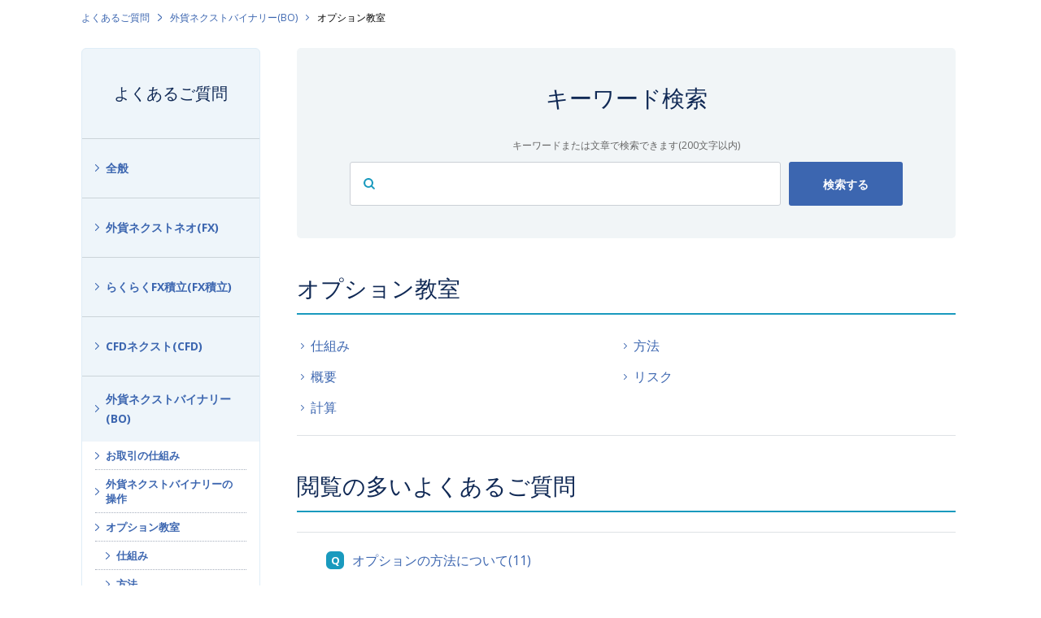

--- FILE ---
content_type: text/html; charset=utf-8
request_url: https://faq.gaitame.com/category/show/177?page=3&site_domain=default&sort=sort_access&sort_order=desc
body_size: 8399
content:
<!DOCTYPE html PUBLIC "-//W3C//DTD XHTML 1.0 Transitional//EN" "http://www.w3.org/TR/xhtml1/DTD/xhtml1-transitional.dtd">
<html xmlns="http://www.w3.org/1999/xhtml" lang="ja" xml:lang="ja">
  <head>
 <meta http-equiv="content-type" content="text/html; charset=UTF-8" />
    <meta http-equiv="X-UA-Compatible" content="IE=edge,chrome=1" />
    <meta http-equiv="Pragma" content="no-cache"/>
    <meta http-equiv="Cache-Control" content="no-cache"/>
    <meta http-equiv="Expires" content="0"/>
    <meta name="description" content="オプション教室,外貨ネクストバイナリー(BO)" />
    <meta name="keywords" content="オプション教室,外貨ネクストバイナリー(BO),トレール,1lot,1ロット,スリッページ,両建,両建て,祝日,指値,通貨ペア,スワップ,スワップポイント,平均足,税金,成行,確定申告,スーパーボリンジャー,バイナリーオプション,経費,取引時間,レバレッジ,口座開設,チャート,1pips,スキャルピング,IFD,OCO,IFO,FX,保証金,ロスカット,CFD,株価指数,指数,らくつむ,FX積立,03-6625-8805,取引審査グループ" />
    <meta name="csrf-param" content="authenticity_token" />
<meta name="csrf-token" content="gCoQd3M3WzeUA6LA3-uOr-9kzYtoog5PiBlskBXXaiQga3GlzVJ1r73YJamHNLCaAP_vyQ4EXYpVJeoh_DVkeg" />
    <script src="/assets/application_front_pc-70829ab258f817609cf7b092652328b6cc107d834757186420ba06bcb3c507c9.js"></script>
<script src="/assets/calendar/calendar-ja-da58e63df1424289368016b5077d61a523d45dd27a7d717739d0dbc63fa6a683.js"></script>
<script>jQuery.migrateMute = true;</script>
<script src="/assets/jquery-migrate-3.3.2.min-dbdd70f5d90839a3040d1cbe135a53ce8f7088aa7543656e7adf9591fa3782aa.js"></script>
<link rel="stylesheet" href="/assets/application_front_pc-7cab32363d9fbcfee4c18a6add9fe66228e2561d6fe655ed3c9a039bf433fbd8.css" media="all" />
<link href="/stylesheets/style.css?QnWskNqc_MHtiQFujhZwkn7w_2QwIOG-RRsYgvM4FZviNM1CZPnSWcRShgfWyU6nkWvdJlaGsnuYJ54zGtobxQ" media="all" rel="stylesheet" type="text/css" />
<link rel="stylesheet" href="https://faq.gaitame.com/css/style.css?site_id=-1" media="all" />
<link rel="stylesheet" href="https://faq.gaitame.com/css/style.css?site_id=1" media="all" />
<!-- Google Tag Manager -->
<script>(function(w,d,s,l,i){w[l]=w[l]||[];w[l].push({'gtm.start':
new Date().getTime(),event:'gtm.js'});var f=d.getElementsByTagName(s)[0],
j=d.createElement(s),dl=l!='dataLayer'?'&l='+l:'';j.async=true;j.src=
'https://www.googletagmanager.com/gtm.js?id='+i+dl;f.parentNode.insertBefore(j,f);
})(window,document,'script','dataLayer','GTM-5ZCQWJ6');</script>
<!-- End Google Tag Manager -->

<!-- ■共通タグ --> 
<!-- EBiS tag version4.10 start -->
<script type="text/javascript">
    (function(a,d,e,b,i,s){ window[i]=window[i]||[];var f=function(a,d,e,b,i,s){
        var o=a.getElementsByTagName(d)[0],h=a.createElement(d),t='text/javascript';
        h.type=t;h.async=e;h.onload=function(){ window[i].init(
            { argument:s, auto:true }
        );};h._p=o;return h;},h=f(a,d,e,b,i,s),l='//taj',j=b+s+'/cmt.js';h.src=l+'1.'+j;
        h._p.parentNode.insertBefore(h,h._p);h.onerror=function(k){k=f(a,d,e,b,i,s);
        k.src=l+'2.'+j;k._p.parentNode.insertBefore(k,k._p);};
    })(document,'script',true,'ebis.ne.jp/','ebis','mhYPS00w');
</script>
<!-- EBiS tag end -->

<script>
function header() {
  $.ajax({
    url: '/usr/file/attachment/header.html',
    dataType: 'html',
    success: function(data) {
      $('#okw_wrapper').prepend(data);
    }
  });
};
header();
function footer() {
  $.ajax({
    url: '/usr/file/attachment/footer.html',
    dataType: 'html',
    success: function(data) {
      $('footer').prepend(data);
    }
  });
};
footer();

let element = $('body');
element.attr('id', 'anchor-body');

</script>

<script src="https://www.gaitame.com/assets/js/main.js?202304" defer></script>
<link rel='shortcut icon' href='/usr/favicon/images/J8odQATR13eTJz9M.png?site_domain=default'>
<link rel='icon' href='/usr/favicon/images/J8odQATR13eTJz9M.png?site_domain=default'>
    
    <title>オプション教室 | 外為どっとコム</title>
    
  </head>
  <body class="lang_size_medium" id="category_show">
    
    <a name="top"></a>
    <div id="okw_wrapper">
<!-- Google Tag Manager (noscript) -->
<noscript><iframe src="https://www.googletagmanager.com/ns.html?id=GTM-5ZCQWJ6"
height="0" width="0" style="display:none;visibility:hidden"></iframe></noscript>
<!-- End Google Tag Manager (noscript) -->
      <div id="okw_contents">
        <div id="okw_contents_base">
          <div id="okw_contents_inner" class="clearfix">
            <div id="okw_sub_header" class="clearfix">
              <div id="login_user_name"></div>
              <ul id="fontCol" class="flo_r">
                  <li class="okw_txt">文字サイズ変更</li>
  <li class="fntSml fntSml_ja">
    <a update_flash_color="#d4e0e8" data-remote="true" href="/front/font_size?font_type=small&amp;site_domain=default">S</a>
  </li>
  <li class="fntMidOn fntMidOn_ja">
    <a update_flash_color="#d4e0e8" data-remote="true" href="/front/font_size?font_type=middle&amp;site_domain=default">M</a>
  </li>
  <li class="fntBig fntBig_ja">
    <a update_flash_color="#d4e0e8" data-remote="true" href="/front/font_size?font_type=large&amp;site_domain=default">L</a>
  </li>

              </ul>
              <ul class="okw_bread">
  <li class="okw_bread_list"><a href="/category/show/254?site_domain=default">よくあるご質問</a><span>&nbsp;&gt;&nbsp;</span><a href="/category/show/174?site_domain=default">外貨ネクストバイナリー(BO)</a><span>&nbsp;&gt;&nbsp;</span><span>オプション教室</span></li>
</ul>
            
            </div>
            <div id="okw_side" class="flo_l"><div class="colArea clearfix"><div class="oneCol okw_parts_category_tree"><div id="category_tree" class="category_tree">
  <div class="ttl_col"><h2 class="ttl_bg"><span class="icocate_tree">よくあるご質問</span></h2></div>
  
  
  
  <ul id="tree_254" class="category_level_0">
    
  
  <li id="tree_icon_2" class="category_close">
    <div class="category_on cate_pull_inert_bg">
      <a class="pm_icon flo_l" child_url="/category/tree_open/2?node=1&amp;site_domain=default&amp;tag_id=tree_icon_2" js_effect_time="500" self_tag_id="tree_icon_2" tree_open="true" href="/category/show/2?site_domain=default">/category/show/2?site_domain=default</a><a href="/category/show/2?site_domain=default">全般</a>
    </div>
    
  </li>

  
  <li id="tree_icon_109" class="category_close">
    <div class="category_on cate_pull_inert_bg">
      <a class="pm_icon flo_l" child_url="/category/tree_open/109?node=1&amp;site_domain=default&amp;tag_id=tree_icon_109" js_effect_time="500" self_tag_id="tree_icon_109" tree_open="true" href="/category/show/109?site_domain=default">/category/show/109?site_domain=default</a><a href="/category/show/109?site_domain=default">外貨ネクストネオ(FX)</a>
    </div>
    
  </li>

  
  <li id="tree_icon_256" class="category_close">
    <div class="category_on cate_pull_inert_bg">
      <a class="pm_icon flo_l" child_url="/category/tree_open/256?node=1&amp;site_domain=default&amp;tag_id=tree_icon_256" js_effect_time="500" self_tag_id="tree_icon_256" tree_open="true" href="/category/show/256?site_domain=default">/category/show/256?site_domain=default</a><a href="/category/show/256?site_domain=default">らくらくFX積立(FX積立)</a>
    </div>
    
  </li>

  
  <li id="tree_icon_427" class="category_close">
    <div class="category_on cate_pull_inert_bg">
      <a class="pm_icon flo_l" child_url="/category/tree_open/427?node=1&amp;site_domain=default&amp;tag_id=tree_icon_427" js_effect_time="500" self_tag_id="tree_icon_427" tree_open="true" href="/category/show/427?site_domain=default">/category/show/427?site_domain=default</a><a href="/category/show/427?site_domain=default">CFDネクスト(CFD)</a>
    </div>
    
  </li>

  
  <li id="tree_icon_174" class="category_open">
    <div class="category_on cate_pull_inert_bg">
      <a class="pm_icon flo_l" child_url="#" js_effect_time="500" self_tag_id="tree_icon_174" tree_open="true" href="/category/show/174?site_domain=default">/category/show/174?site_domain=default</a><a href="/category/show/174?site_domain=default">外貨ネクストバイナリー(BO)</a>
    </div>
    
  <ul id="tree_174" class="category_level_1">
    
  
  <li id="tree_icon_175" class="category_close">
    <div class="category_on cate_pull_inert_bg">
      <a class="pm_icon flo_l" child_url="/category/tree_open/175?node=2&amp;site_domain=default&amp;tag_id=tree_icon_175" js_effect_time="500" self_tag_id="tree_icon_175" tree_open="true" href="/category/show/175?site_domain=default">/category/show/175?site_domain=default</a><a href="/category/show/175?site_domain=default">お取引の仕組み</a>
    </div>
    
  </li>

  
  <li id="tree_icon_176" class="category_close">
    <div class="category_on cate_pull_inert_bg">
      <a class="pm_icon flo_l" child_url="/category/tree_open/176?node=2&amp;site_domain=default&amp;tag_id=tree_icon_176" js_effect_time="500" self_tag_id="tree_icon_176" tree_open="true" href="/category/show/176?site_domain=default">/category/show/176?site_domain=default</a><a href="/category/show/176?site_domain=default">外貨ネクストバイナリーの操作</a>
    </div>
    
  </li>

  
  <li id="tree_icon_177" class="category_open">
    <div class="category_on category_select cate_pull_inert_bg">
      <a class="pm_icon flo_l" child_url="#" js_effect_time="500" self_tag_id="tree_icon_177" tree_open="true" href="/category/show/177?site_domain=default">/category/show/177?site_domain=default</a><a href="/category/show/177?site_domain=default">オプション教室</a>
    </div>
    
  <ul id="tree_177" class="category_level_2">
    
  
  <li id="tree_icon_185" >
    <div class="category_none cate_pull_inert_bg">
      <a href="/category/show/185?site_domain=default">仕組み</a>
    </div>
    
  </li>

  
  <li id="tree_icon_186" >
    <div class="category_none cate_pull_inert_bg">
      <a href="/category/show/186?site_domain=default">方法</a>
    </div>
    
  </li>

  
  <li id="tree_icon_187" >
    <div class="category_none cate_pull_inert_bg">
      <a href="/category/show/187?site_domain=default">概要</a>
    </div>
    
  </li>

  
  <li id="tree_icon_188" >
    <div class="category_none cate_pull_inert_bg">
      <a href="/category/show/188?site_domain=default">リスク</a>
    </div>
    
  </li>

  
  <li id="tree_icon_189" >
    <div class="category_none cate_pull_inert_bg">
      <a href="/category/show/189?site_domain=default">計算</a>
    </div>
    
  </li>

  </ul>




  </li>

  </ul>




  </li>

  </ul>









</div>
</div><div class="oneCol okw_parts_usr_9"><div class="g-side-links">
  <h4 class="g-side-links__title">関連コンテンツ</h4>

  <ul class="g-side-links__list">
    <li class="g-side-links__item"><a class="c-arrowhead" href="https://www.gaitame.com/support/ask.html">お問い合わせ</a></li>
    <li class="g-side-links__item"><a class="c-arrowhead" href="https://www.gaitame.com/support/kshinkoku/">FXの税金と確定申告</a></li>
    <li class="g-side-links__item"><a class="c-arrowhead" href="https://www.gaitame.com/support/pcs.html">パソコン出張サポートサービス</a></li>
  </ul>
</div></div></div></div><div id="okw_center" class="okw_side flo_r"><div class="colArea clearfix"><div class="oneCol okw_parts_search">  <div class="ttl_col"><h2 class="ttl_bg"><span class="icoKeyword">キーワード検索</span></h2></div>
<div class="faq_search_frmArea">
  <form id="faq_keyword_form" action="/category/search?site_domain=default" accept-charset="UTF-8" method="get">
    <div id="k_search_description" class="search_description">キーワードまたは文章で検索できます(200文字以内)</div>
    <input type="text" name="keyword" id="keyword_faq_text_field" class="keyword_frm" maxlength="200" autocomplete="off" />
    <input type="submit" name="commit" value="検索する" class="keyword_frmbtn" />

    <div class="faq_suggest_area" data-mysuggest="true"></div>
<input type="hidden" name="site_domain" value="default" /></form>
<script type='text/javascript'>
    //<![CDATA[
    var onloadTime = $.now();
    var firstSubmit = false;
    $('#keyword_form').on("submit", function(){
        if(firstSubmit) return false;
        var userAgent = window.navigator.userAgent.toLowerCase();
        if($.now() - onloadTime < 1000 && userAgent.indexOf('mozilla') == -1) {
            onloadTime = $.now();
            return false;
        }
        firstSubmit = true;
        return true;
    });

    $(window).on("unload", (function(){}));
    $(document).ready(function(){
        $('.faq_keyword_frmbtn').prop('disabled', false);
    });

    $('#keyword_faq_text_field').MySuggest({
        msAjaxUrl : "https://faq.gaitame.com/category/ajax_faq_suggest?id=254&amp;site_domain=default",
        msMinLength : 2,
        msInterval : 500,
        msStatisticWaitTime : 3000,
        msAjaxParam : "keyword",
        msStatisticUrl : "https://faq.gaitame.com/category/ajax_faq_suggest_log?id=254&amp;site_domain=default"
    });

    //]]>
</script>

</div>
</div></div><div class="colArea clearfix"><div class="oneCol okw_parts_sub_category">  <div class="ttl_col"><h2 class="ttl_bg"><span class="icoCate">オプション教室</span></h2></div>
  <div class="cateList_area">
        <ul class="clearfix cateList_box">
        <li class="cateList clearfix cateList_2line">
          
          <div class="cate_middle">
            <a href="/category/show/185?site_domain=default">仕組み</a>
          </div>
        </li>
        <li class="cateList clearfix cateList_2line">
          
          <div class="cate_middle">
            <a href="/category/show/186?site_domain=default">方法</a>
          </div>
        </li>
        </ul>
        <ul class="clearfix cateList_box">
        <li class="cateList clearfix cateList_2line">
          
          <div class="cate_middle">
            <a href="/category/show/187?site_domain=default">概要</a>
          </div>
        </li>
        <li class="cateList clearfix cateList_2line">
          
          <div class="cate_middle">
            <a href="/category/show/188?site_domain=default">リスク</a>
          </div>
        </li>
        </ul>
        <ul class="clearfix cateList_box">
        <li class="cateList clearfix cateList_2line">
          
          <div class="cate_middle">
            <a href="/category/show/189?site_domain=default">計算</a>
          </div>
        </li>
        </ul>
  </div>
</div></div><div class="colArea clearfix"><div class="oneCol okw_parts_access_rank_faq"><div class="ttl_col"><h2 class="ttl_bg"><span class="icoQa">閲覧の多いよくあるご質問</span></h2></div>
<ul class="qaList">
    <span class="spinner"></span>
</ul>

  <script type="text/javascript">
      $.ajax({
          type: 'GET',
          url: '/custom_part/access_ranking_faq?category_id=177&site_domain=default&split=false',
          dataType: 'html',
          success: function(data) {
              $('.okw_parts_access_rank_faq').html(data)
          }
      });
  </script>
</div></div><div class="colArea clearfix"><div class="oneCol okw_main_category">    <div class="ttl_col">
  <h2 class="ttl_bg"><span class="icoResult">『 オプション教室 』 内のよくあるご質問</span></h2>
</div>





<div class="pg_col_top clearfix">
  <p class="pg_no flo_l">
    100件中 21 - 30 件を表示
  </p>
  <div class="pg_scr flo_l">
      <a class="prev_page" href="/category/show/177?page=2&amp;site_domain=default&amp;sort=sort_access&amp;sort_order=desc">≪</a>
    <span>3 / 10ページ</span>
      <a class="prev_page disabled" href="/category/show/177?page=4&amp;site_domain=default&amp;sort=sort_access&amp;sort_order=desc">≫</a>
  </div>
    <div class="okw_sort_select flo_r">
  <form id="faq_list_sort_form" action="/category/show/177?site_domain=default" accept-charset="UTF-8" method="get">
      <input type="hidden" name="id" id="id" value="177" autocomplete="off" />
      
      
      
      
      <input type="hidden" name="sort_order" id="sort_order" value="desc" autocomplete="off" />
      
    <select name="sort" id="faq_list_sort_select"><option selected="selected" value="sort_access">アクセス数順</option>
<option value="sort_new">最新順</option>
<option value="sort_adjust_value">重要度順</option></select>
  
    <div class="sort_arrow clearfix">
        <a class="sort_asc_image_off" title="昇順" href="/category/show/177?site_domain=default&amp;sort=sort_access&amp;sort_order=asc"></a>
        <span class='sort_desc_image_on' title='降順'></span>
    </div>
    <noscript>
      <input type="submit" name="commit" value="並び替え" />
    </noscript>
<input type="hidden" name="site_domain" value="default" /></form></div>
</div>
<ul class="search_list">
    <li class="search_list_inner search_list_bg1" style="z-index:10">
      <p class="search_qattl icoQ_sml">
        <a title="オプションの仕組みについて(9)" href="/faq/show/502?back=front%2Fcategory%3Ashow&amp;category_id=177&amp;page=3&amp;site_domain=default&amp;sort=sort_access&amp;sort_order=desc">オプションの仕組みについて(9)</a>
      </p>
      <p class="icoA_sml">
        通貨バイナリーオプションで、ドル円を原資産とするものについて、それぞれ以下のように呼びます。円高になるとペイアウトを受け取れる権利＝ドル円のバイナリープットオプション円安になるとペイアウトを受け...
        <a title="オプションの仕組みについて(9)" class="faq_list_show_detail" href="/faq/show/502?back=front%2Fcategory%3Ashow&amp;category_id=177&amp;page=3&amp;site_domain=default&amp;sort=sort_access&amp;sort_order=desc">詳細表示</a>
      </p>
      <div class="attribute_list">
        
      </div>
      <div class="search_date_area clearfix">
        <ul class="search_dateNo">
          <li class="faq_no">No：502</li>
          <li class="faq_date">公開日時：2020/12/09 18:13</li>
            <li class="category_name">カテゴリー：
                
                <a data-tooltip="&lt;span&gt;よくあるご質問&lt;/span&gt;&lt;span&gt;&amp;nbsp;&amp;gt;&amp;nbsp;&lt;/span&gt;&lt;span&gt;外貨ネクストバイナリー(BO)&lt;/span&gt;&lt;span&gt;&amp;nbsp;&amp;gt;&amp;nbsp;&lt;/span&gt;&lt;span&gt;オプション教室&lt;/span&gt;&lt;span&gt;&amp;nbsp;&amp;gt;&amp;nbsp;&lt;/span&gt;&lt;span&gt;仕組み&lt;/span&gt;" href="/category/show/185?site_domain=default">仕組み</a>
            </li>
          <li class="mark_area"></li>
        </ul>
      </div>
    </li>
    <li class="search_list_inner search_list_bg2" style="z-index:9">
      <p class="search_qattl icoQ_sml">
        <a title="オプションの仕組みについて(13)" href="/faq/show/498?back=front%2Fcategory%3Ashow&amp;category_id=177&amp;page=3&amp;site_domain=default&amp;sort=sort_access&amp;sort_order=desc">オプションの仕組みについて(13)</a>
      </p>
      <p class="icoA_sml">
        権利行使価格1ドル100 円、ペイアウト1,000 円のドル円のコールバイナリーオプションを500 円で買付し、判定価格が1ドル99円となった場合、アウト・オブ・ザ・マネーとなり権利行使は行われ...
        <a title="オプションの仕組みについて(13)" class="faq_list_show_detail" href="/faq/show/498?back=front%2Fcategory%3Ashow&amp;category_id=177&amp;page=3&amp;site_domain=default&amp;sort=sort_access&amp;sort_order=desc">詳細表示</a>
      </p>
      <div class="attribute_list">
        
      </div>
      <div class="search_date_area clearfix">
        <ul class="search_dateNo">
          <li class="faq_no">No：498</li>
          <li class="faq_date">公開日時：2020/12/09 18:13</li>
            <li class="category_name">カテゴリー：
                
                <a data-tooltip="&lt;span&gt;よくあるご質問&lt;/span&gt;&lt;span&gt;&amp;nbsp;&amp;gt;&amp;nbsp;&lt;/span&gt;&lt;span&gt;外貨ネクストバイナリー(BO)&lt;/span&gt;&lt;span&gt;&amp;nbsp;&amp;gt;&amp;nbsp;&lt;/span&gt;&lt;span&gt;オプション教室&lt;/span&gt;&lt;span&gt;&amp;nbsp;&amp;gt;&amp;nbsp;&lt;/span&gt;&lt;span&gt;仕組み&lt;/span&gt;" href="/category/show/185?site_domain=default">仕組み</a>
            </li>
          <li class="mark_area"></li>
        </ul>
      </div>
    </li>
    <li class="search_list_inner search_list_bg1" style="z-index:8">
      <p class="search_qattl icoQ_sml">
        <a title="オプションのリスクについて(2)" href="/faq/show/459?back=front%2Fcategory%3Ashow&amp;category_id=177&amp;page=3&amp;site_domain=default&amp;sort=sort_access&amp;sort_order=desc">オプションのリスクについて(2)</a>
      </p>
      <p class="icoA_sml">
        オプションの買い手は、権利行使をせず、放棄することができます。放棄した場合、オプションの売り手との間で原資産の売買は成立しません。ただし、権利行使を放棄した場合でも、オプション料の支払いは発生します。
        <a title="オプションのリスクについて(2)" class="faq_list_show_detail" href="/faq/show/459?back=front%2Fcategory%3Ashow&amp;category_id=177&amp;page=3&amp;site_domain=default&amp;sort=sort_access&amp;sort_order=desc">詳細表示</a>
      </p>
      <div class="attribute_list">
        
      </div>
      <div class="search_date_area clearfix">
        <ul class="search_dateNo">
          <li class="faq_no">No：459</li>
          <li class="faq_date">公開日時：2020/12/09 18:13</li>
            <li class="category_name">カテゴリー：
                
                <a data-tooltip="&lt;span&gt;よくあるご質問&lt;/span&gt;&lt;span&gt;&amp;nbsp;&amp;gt;&amp;nbsp;&lt;/span&gt;&lt;span&gt;外貨ネクストバイナリー(BO)&lt;/span&gt;&lt;span&gt;&amp;nbsp;&amp;gt;&amp;nbsp;&lt;/span&gt;&lt;span&gt;オプション教室&lt;/span&gt;&lt;span&gt;&amp;nbsp;&amp;gt;&amp;nbsp;&lt;/span&gt;&lt;span&gt;リスク&lt;/span&gt;" href="/category/show/188?site_domain=default">リスク</a>
            </li>
          <li class="mark_area"></li>
        </ul>
      </div>
    </li>
    <li class="search_list_inner search_list_bg2" style="z-index:7">
      <p class="search_qattl icoQ_sml">
        <a title="オプションの概要について(3)" href="/faq/show/478?back=front%2Fcategory%3Ashow&amp;category_id=177&amp;page=3&amp;site_domain=default&amp;sort=sort_access&amp;sort_order=desc">オプションの概要について(3)</a>
      </p>
      <p class="icoA_sml">
        通貨関連バイナリーオプションのショートポジションは、他の通貨関連オプションのショートポジションと同様に、ロスカット規制の対象となる金融商品であり、ロスカットされることがあります。ただし、当社（『...
        <a title="オプションの概要について(3)" class="faq_list_show_detail" href="/faq/show/478?back=front%2Fcategory%3Ashow&amp;category_id=177&amp;page=3&amp;site_domain=default&amp;sort=sort_access&amp;sort_order=desc">詳細表示</a>
      </p>
      <div class="attribute_list">
        
      </div>
      <div class="search_date_area clearfix">
        <ul class="search_dateNo">
          <li class="faq_no">No：478</li>
          <li class="faq_date">公開日時：2020/12/09 18:13</li>
            <li class="category_name">カテゴリー：
                
                <a data-tooltip="&lt;span&gt;よくあるご質問&lt;/span&gt;&lt;span&gt;&amp;nbsp;&amp;gt;&amp;nbsp;&lt;/span&gt;&lt;span&gt;外貨ネクストバイナリー(BO)&lt;/span&gt;&lt;span&gt;&amp;nbsp;&amp;gt;&amp;nbsp;&lt;/span&gt;&lt;span&gt;オプション教室&lt;/span&gt;&lt;span&gt;&amp;nbsp;&amp;gt;&amp;nbsp;&lt;/span&gt;&lt;span&gt;概要&lt;/span&gt;" href="/category/show/187?site_domain=default">概要</a>
            </li>
          <li class="mark_area"></li>
        </ul>
      </div>
    </li>
    <li class="search_list_inner search_list_bg1" style="z-index:6">
      <p class="search_qattl icoQ_sml">
        <a title="オプションのリスクについて(12)" href="/faq/show/449?back=front%2Fcategory%3Ashow&amp;category_id=177&amp;page=3&amp;site_domain=default&amp;sort=sort_access&amp;sort_order=desc">オプションのリスクについて(12)</a>
      </p>
      <p class="icoA_sml">
        バイナリーオプションの売り手において、損失はペイアウト額からオプション料を差し引いた金額、利益はオプション料ですが、取引額（この場合はオプション料）に対して損失額のほうが大きくなることもあり、一...
        <a title="オプションのリスクについて(12)" class="faq_list_show_detail" href="/faq/show/449?back=front%2Fcategory%3Ashow&amp;category_id=177&amp;page=3&amp;site_domain=default&amp;sort=sort_access&amp;sort_order=desc">詳細表示</a>
      </p>
      <div class="attribute_list">
        
      </div>
      <div class="search_date_area clearfix">
        <ul class="search_dateNo">
          <li class="faq_no">No：449</li>
          <li class="faq_date">公開日時：2020/12/09 18:13</li>
            <li class="category_name">カテゴリー：
                
                <a data-tooltip="&lt;span&gt;よくあるご質問&lt;/span&gt;&lt;span&gt;&amp;nbsp;&amp;gt;&amp;nbsp;&lt;/span&gt;&lt;span&gt;外貨ネクストバイナリー(BO)&lt;/span&gt;&lt;span&gt;&amp;nbsp;&amp;gt;&amp;nbsp;&lt;/span&gt;&lt;span&gt;オプション教室&lt;/span&gt;&lt;span&gt;&amp;nbsp;&amp;gt;&amp;nbsp;&lt;/span&gt;&lt;span&gt;リスク&lt;/span&gt;" href="/category/show/188?site_domain=default">リスク</a>
            </li>
          <li class="mark_area"></li>
        </ul>
      </div>
    </li>
    <li class="search_list_inner search_list_bg2" style="z-index:5">
      <p class="search_qattl icoQ_sml">
        <a title="オプションの計算について(8)" href="/faq/show/433?back=front%2Fcategory%3Ashow&amp;category_id=177&amp;page=3&amp;site_domain=default&amp;sort=sort_access&amp;sort_order=desc">オプションの計算について(8)</a>
      </p>
      <p class="icoA_sml">
        「ボラティリティ」とは原資産価格の変動率のことです。ボラティリティが高まると、権利行使される可能性が高くたるため、コールオプション、プットオプションともにオプション価格は高くなります。オプション...
        <a title="オプションの計算について(8)" class="faq_list_show_detail" href="/faq/show/433?back=front%2Fcategory%3Ashow&amp;category_id=177&amp;page=3&amp;site_domain=default&amp;sort=sort_access&amp;sort_order=desc">詳細表示</a>
      </p>
      <div class="attribute_list">
        
      </div>
      <div class="search_date_area clearfix">
        <ul class="search_dateNo">
          <li class="faq_no">No：433</li>
          <li class="faq_date">公開日時：2020/12/09 18:12</li>
            <li class="category_name">カテゴリー：
                
                <a data-tooltip="&lt;span&gt;よくあるご質問&lt;/span&gt;&lt;span&gt;&amp;nbsp;&amp;gt;&amp;nbsp;&lt;/span&gt;&lt;span&gt;外貨ネクストバイナリー(BO)&lt;/span&gt;&lt;span&gt;&amp;nbsp;&amp;gt;&amp;nbsp;&lt;/span&gt;&lt;span&gt;オプション教室&lt;/span&gt;&lt;span&gt;&amp;nbsp;&amp;gt;&amp;nbsp;&lt;/span&gt;&lt;span&gt;計算&lt;/span&gt;" href="/category/show/189?site_domain=default">計算</a>
            </li>
          <li class="mark_area"></li>
        </ul>
      </div>
    </li>
    <li class="search_list_inner search_list_bg1" style="z-index:4">
      <p class="search_qattl icoQ_sml">
        <a title="オプションの計算について(9)" href="/faq/show/432?back=front%2Fcategory%3Ashow&amp;category_id=177&amp;page=3&amp;site_domain=default&amp;sort=sort_access&amp;sort_order=desc">オプションの計算について(9)</a>
      </p>
      <p class="icoA_sml">
        原資産価格の変動率を「ボラティリティ」といいます。ボラティリティが高まると、権利行使される可能性が高くたるため、オプションの価格は高くなります。
        <a title="オプションの計算について(9)" class="faq_list_show_detail" href="/faq/show/432?back=front%2Fcategory%3Ashow&amp;category_id=177&amp;page=3&amp;site_domain=default&amp;sort=sort_access&amp;sort_order=desc">詳細表示</a>
      </p>
      <div class="attribute_list">
        
      </div>
      <div class="search_date_area clearfix">
        <ul class="search_dateNo">
          <li class="faq_no">No：432</li>
          <li class="faq_date">公開日時：2020/12/09 18:12</li>
            <li class="category_name">カテゴリー：
                
                <a data-tooltip="&lt;span&gt;よくあるご質問&lt;/span&gt;&lt;span&gt;&amp;nbsp;&amp;gt;&amp;nbsp;&lt;/span&gt;&lt;span&gt;外貨ネクストバイナリー(BO)&lt;/span&gt;&lt;span&gt;&amp;nbsp;&amp;gt;&amp;nbsp;&lt;/span&gt;&lt;span&gt;オプション教室&lt;/span&gt;&lt;span&gt;&amp;nbsp;&amp;gt;&amp;nbsp;&lt;/span&gt;&lt;span&gt;計算&lt;/span&gt;" href="/category/show/189?site_domain=default">計算</a>
            </li>
          <li class="mark_area"></li>
        </ul>
      </div>
    </li>
    <li class="search_list_inner search_list_bg2" style="z-index:3">
      <p class="search_qattl icoQ_sml">
        <a title="オプションの方法について(2)" href="/faq/show/493?back=front%2Fcategory%3Ashow&amp;category_id=177&amp;page=3&amp;site_domain=default&amp;sort=sort_access&amp;sort_order=desc">オプションの方法について(2)</a>
      </p>
      <p class="icoA_sml">
        将来の原資産価格を上昇と予想するか、下落と予想するかでヘッジ方法が変わります。①保有する原資産の今後の価格が下落すると予想した場合原資産のプットオプションを取得することで、価格が下落した分をヘッ...
        <a title="オプションの方法について(2)" class="faq_list_show_detail" href="/faq/show/493?back=front%2Fcategory%3Ashow&amp;category_id=177&amp;page=3&amp;site_domain=default&amp;sort=sort_access&amp;sort_order=desc">詳細表示</a>
      </p>
      <div class="attribute_list">
        
      </div>
      <div class="search_date_area clearfix">
        <ul class="search_dateNo">
          <li class="faq_no">No：493</li>
          <li class="faq_date">公開日時：2020/12/09 18:13</li>
            <li class="category_name">カテゴリー：
                
                <a data-tooltip="&lt;span&gt;よくあるご質問&lt;/span&gt;&lt;span&gt;&amp;nbsp;&amp;gt;&amp;nbsp;&lt;/span&gt;&lt;span&gt;外貨ネクストバイナリー(BO)&lt;/span&gt;&lt;span&gt;&amp;nbsp;&amp;gt;&amp;nbsp;&lt;/span&gt;&lt;span&gt;オプション教室&lt;/span&gt;&lt;span&gt;&amp;nbsp;&amp;gt;&amp;nbsp;&lt;/span&gt;&lt;span&gt;方法&lt;/span&gt;" href="/category/show/186?site_domain=default">方法</a>
            </li>
          <li class="mark_area"></li>
        </ul>
      </div>
    </li>
    <li class="search_list_inner search_list_bg1" style="z-index:2">
      <p class="search_qattl icoQ_sml">
        <a title="オプションのリスクについて(10)" href="/faq/show/451?back=front%2Fcategory%3Ashow&amp;category_id=177&amp;page=3&amp;site_domain=default&amp;sort=sort_access&amp;sort_order=desc">オプションのリスクについて(10)</a>
      </p>
      <p class="icoA_sml">
        バイナリーオプションにおける最大損失額はそれぞれ、買い手の場合はオプション料（プレミアム）、売り手の場合はペイアウト額からオプション料を引いた額となります。
        <a title="オプションのリスクについて(10)" class="faq_list_show_detail" href="/faq/show/451?back=front%2Fcategory%3Ashow&amp;category_id=177&amp;page=3&amp;site_domain=default&amp;sort=sort_access&amp;sort_order=desc">詳細表示</a>
      </p>
      <div class="attribute_list">
        
      </div>
      <div class="search_date_area clearfix">
        <ul class="search_dateNo">
          <li class="faq_no">No：451</li>
          <li class="faq_date">公開日時：2020/12/09 18:13</li>
            <li class="category_name">カテゴリー：
                
                <a data-tooltip="&lt;span&gt;よくあるご質問&lt;/span&gt;&lt;span&gt;&amp;nbsp;&amp;gt;&amp;nbsp;&lt;/span&gt;&lt;span&gt;外貨ネクストバイナリー(BO)&lt;/span&gt;&lt;span&gt;&amp;nbsp;&amp;gt;&amp;nbsp;&lt;/span&gt;&lt;span&gt;オプション教室&lt;/span&gt;&lt;span&gt;&amp;nbsp;&amp;gt;&amp;nbsp;&lt;/span&gt;&lt;span&gt;リスク&lt;/span&gt;" href="/category/show/188?site_domain=default">リスク</a>
            </li>
          <li class="mark_area"></li>
        </ul>
      </div>
    </li>
    <li class="search_list_inner search_list_bg2" style="z-index:1">
      <p class="search_qattl icoQ_sml">
        <a title="オプションの計算について(5)" href="/faq/show/436?back=front%2Fcategory%3Ashow&amp;category_id=177&amp;page=3&amp;site_domain=default&amp;sort=sort_access&amp;sort_order=desc">オプションの計算について(5)</a>
      </p>
      <p class="icoA_sml">
        原資産を売る権利（プットオプション）の場合、原資産価格が下落すると、本源的価値が高くなるため、オプションの価格は高くなります。本源的価値とは、権利行使を行ったときに得られる価値のことで、原資産価...
        <a title="オプションの計算について(5)" class="faq_list_show_detail" href="/faq/show/436?back=front%2Fcategory%3Ashow&amp;category_id=177&amp;page=3&amp;site_domain=default&amp;sort=sort_access&amp;sort_order=desc">詳細表示</a>
      </p>
      <div class="attribute_list">
        
      </div>
      <div class="search_date_area clearfix">
        <ul class="search_dateNo">
          <li class="faq_no">No：436</li>
          <li class="faq_date">公開日時：2020/12/09 18:13</li>
            <li class="category_name">カテゴリー：
                
                <a data-tooltip="&lt;span&gt;よくあるご質問&lt;/span&gt;&lt;span&gt;&amp;nbsp;&amp;gt;&amp;nbsp;&lt;/span&gt;&lt;span&gt;外貨ネクストバイナリー(BO)&lt;/span&gt;&lt;span&gt;&amp;nbsp;&amp;gt;&amp;nbsp;&lt;/span&gt;&lt;span&gt;オプション教室&lt;/span&gt;&lt;span&gt;&amp;nbsp;&amp;gt;&amp;nbsp;&lt;/span&gt;&lt;span&gt;計算&lt;/span&gt;" href="/category/show/189?site_domain=default">計算</a>
            </li>
          <li class="mark_area"></li>
        </ul>
      </div>
    </li>
</ul>
<div class="pg_col_down clearfix">
  <p class="pg_no flo_l">
    100件中 21 - 30 件を表示
  </p>
  <div role="navigation" aria-label="Pagination" class="pagination"><a class="previous_page" aria-label="Previous page" rel="prev" href="/category/show/177?page=2&amp;site_domain=default&amp;sort=sort_access&amp;sort_order=desc">≪</a> <a aria-label="Page 1" href="/category/show/177?page=1&amp;site_domain=default&amp;sort=sort_access&amp;sort_order=desc">1</a> <a rel="prev" aria-label="Page 2" href="/category/show/177?page=2&amp;site_domain=default&amp;sort=sort_access&amp;sort_order=desc">2</a> <em class="current" aria-label="Page 3" aria-current="page">3</em> <a rel="next" aria-label="Page 4" href="/category/show/177?page=4&amp;site_domain=default&amp;sort=sort_access&amp;sort_order=desc">4</a> <a aria-label="Page 5" href="/category/show/177?page=5&amp;site_domain=default&amp;sort=sort_access&amp;sort_order=desc">5</a> <a aria-label="Page 6" href="/category/show/177?page=6&amp;site_domain=default&amp;sort=sort_access&amp;sort_order=desc">6</a> <a aria-label="Page 7" href="/category/show/177?page=7&amp;site_domain=default&amp;sort=sort_access&amp;sort_order=desc">7</a> <a aria-label="Page 8" href="/category/show/177?page=8&amp;site_domain=default&amp;sort=sort_access&amp;sort_order=desc">8</a> <a aria-label="Page 9" href="/category/show/177?page=9&amp;site_domain=default&amp;sort=sort_access&amp;sort_order=desc">9</a> <a aria-label="Page 10" href="/category/show/177?page=10&amp;site_domain=default&amp;sort=sort_access&amp;sort_order=desc">10</a> <a class="next_page" aria-label="Next page" rel="next" href="/category/show/177?page=4&amp;site_domain=default&amp;sort=sort_access&amp;sort_order=desc">≫</a></div>
</div>

</div></div><div class="colArea clearfix"><div class="oneCol okw_parts_usr_7"><svg xmlns="http://www.w3.org/2000/svg" aria-hidden="true" class="u-screen-reader">
  <symbol id="faq-order" viewBox="0 0 20.46 15.98"><path d="M11.38,5.73l-.49-.49a.53.53,0,0,1,0-.75h0L15.22.15a.53.53,0,0,1,.75,0h0l4.34,4.34a.53.53,0,0,1,0,.75h0l-.5.49a.54.54,0,0,1-.76,0h0L16.49,3v12.4A.54.54,0,0,1,16,16h-.71a.55.55,0,0,1-.54-.53h0V3L12.15,5.73a.55.55,0,0,1-.76,0Z" fill="#102955"/><path d="M.65,10.24l-.49.5a.53.53,0,0,0,0,.75h0l4.33,4.34a.53.53,0,0,0,.75,0h0l4.34-4.34a.54.54,0,0,0,0-.75h0l-.5-.5a.55.55,0,0,0-.76,0h0L5.76,12.94V.54A.54.54,0,0,0,5.23,0H4.51A.54.54,0,0,0,4,.54H4v12.4L1.42,10.25a.55.55,0,0,0-.76,0Z" fill="#9aa4b3"/></symbol>

  <symbol id="faq-circle" viewBox="0 0 28 28"><path d="M14,3a11.05,11.05,0,1,0,7.88,3.33l-.1-.11A10.92,10.92,0,0,0,14,3m0-3A14,14,0,1,1,0,14,14,14,0,0,1,14,0Z" fill="#3c9ef0"/></symbol>

  <symbol id="faq-triangle" viewBox="0 0 29.85 26.18"><path d="M14.92,3a2,2,0,0,0-1.69,1L3.29,20.13A2,2,0,0,0,4,22.88a2.06,2.06,0,0,0,1,.3H24.85a2,2,0,0,0,1.7-3.05L16.62,4a2,2,0,0,0-1.7-1m0-3a5,5,0,0,1,4.27,2.39l9.92,16.17a5,5,0,0,1-1.64,6.88,5.06,5.06,0,0,1-2.62.74H5a5,5,0,0,1-5-5,4.94,4.94,0,0,1,.74-2.62L10.66,2.38A5,5,0,0,1,14.92,0Z" fill="#2bbfba"/></symbol>

  <symbol id="faq-cross" viewBox="0 0 23.05 22.58"><path d="M1.5,22.58A1.5,1.5,0,0,1,.45,20L20.5.43a1.5,1.5,0,0,1,2.1,2.14l-20,19.58A1.48,1.48,0,0,1,1.5,22.58Z" fill="#eb5b5b"/><path d="M21.55,22.58a1.48,1.48,0,0,1-1.05-.43L.45,2.57A1.5,1.5,0,0,1,2.55.43L22.59,20a1.5,1.5,0,0,1-1,2.57Z" fill="#eb5b5b"/></symbol>
</svg>  
        <h3 class="c-heading-2">おすすめコンテンツ</h3>
        <ul class="c-recommends">
  <li class="c-recommend">
    <a class="c-recommend__grid" href="https://www.gaitame.com/service/reason.html">
       <picture class="c-recommend__pic">
        <img class="c-recommend__thumb" src="https://www.gaitame.com/assets/recommend-reason.png" alt="" width="350" height="177" loading="lazy">
      </picture>

      <div class="c-recommend__body">
        <div class="c-recommend__title">外為どっとコムが選ばれる理由</div>
        <p class="c-recommend__desc">「お客様第一主義」のもと、FXの初心者にも経験者にも選ばれる理由をご紹介します。</p>
      </div><!-- c-recommend__body -->
    </a>
  </li>

  <li class="c-recommend">
    <a class="c-recommend__grid" href="https://www.gaitame.com/service/fx/demo/">
      <picture class="c-recommend__pic">
        <img class="c-recommend__thumb" src="https://www.gaitame.com/assets/recommend-service_fx_demo.png" alt="" width="350" height="177" loading="lazy">
      </picture>

      <div class="c-recommend__body">
        <div class="c-recommend__title">FXデモトレード</div>
        <p class="c-recommend__desc">FXのお試しとしてデモツールをご用意。リッチアプリ版、スマホアプリ版をご用意。</p>
      </div><!-- c-recommend__body -->
    </a>
  </li>

  <li class="c-recommend">
    <a class="c-recommend__grid" href="https://www.gaitame.com/media/">
      <picture class="c-recommend__pic">
        <img class="c-recommend__thumb" src="https://www.gaitame.com//assets/recommend-media.png" alt="" width="350" height="177" loading="lazy">
      </picture>

      <div class="c-recommend__body">
        <div class="c-recommend__title">マネ育チャンネル</div>
        <p class="c-recommend__desc">初心者から中上級者まで、最新の市場動向やFXレポートが読めるFX専門メディア</p>
      </div><!-- c-recommend__body -->
    </a>
  </li>
</ul></div></div><p class="topLink"><a href="#top">TOPへ</a></p></div>
          </div>
        </div>
      </div>
<footer></footer>      <div id="okw_footer_default" class="clearfix">
        <p id="okw_logo_footer" class="flo_r logo_footer">
          <a href="https://aisaas.pkshatech.com/faq/" target="_blank">PKSHA FAQ logo</a>
        </p>
      </div>
    </div>


  </body>
</html>


--- FILE ---
content_type: text/html; charset=utf-8
request_url: https://faq.gaitame.com/custom_part/access_ranking_faq?category_id=177&site_domain=default&split=false
body_size: 422
content:
<div class="ttl_col"><h2 class="ttl_bg"><span class="icoQa">閲覧の多いよくあるご質問</span></h2></div>
<ul class="qaList">
      <li class="Q_sml">
        <a class="new_item_title" title="オプションの方法について(11)" href="/faq/show/484?category_id=177&amp;site_domain=default">オプションの方法について(11)</a>
        
      </li>
      <li class="Q_sml">
        <a class="new_item_title" title="オプションの仕組みについて(1)" href="/faq/show/510?category_id=177&amp;site_domain=default">オプションの仕組みについて(1)</a>
        
      </li>
      <li class="Q_sml">
        <a class="new_item_title" title="オプションのリスクについて(19)" href="/faq/show/442?category_id=177&amp;site_domain=default">オプションのリスクについて(19)</a>
        
      </li>
      <li class="Q_sml">
        <a class="new_item_title" title="オプションのリスクについて(15)" href="/faq/show/446?category_id=177&amp;site_domain=default">オプションのリスクについて(15)</a>
        
      </li>
      <li class="Q_sml">
        <a class="new_item_title" title="オプションのリスクについて(8)" href="/faq/show/453?category_id=177&amp;site_domain=default">オプションのリスクについて(8)</a>
        
      </li>
</ul>



--- FILE ---
content_type: text/css
request_url: https://faq.gaitame.com/css/style.css?site_id=1
body_size: 1058
content:
@import url("https://www.gaitame.com/assets/css/okbiz/style.css?202204"); 

#okw_contents_inner {
    max-width: 1120px;
    display: flex;
    justify-content: space-between;
    flex-wrap: wrap;
}

#okw_side .colArea{
    display: grid;
    gap: 30px;
}

#category_index .okw_parts_pickup_faq {
    width: calc(100% - 40px);
    max-width: 1080px;
    margin: auto
}

#category_index .okw_parts_pickup_faq {
    margin-top: 64px !important;
    margin-bottom: 80px !important
}

#okw_wrapper .okw_parts_pickup_faq .faqList {
    margin: 0;
    border-top: 1px solid #dee2e5
}

#okw_wrapper .okw_parts_pickup_faq .faqList .Q_sml {
    border-bottom: 1px solid #dee2e5;
    background: none;
    margin: 0;
    padding: 20px 4.5%
}

#okw_wrapper .okw_parts_pickup_faq .faqList .Q_sml a {
    display: block;
    padding-left: 32px;
    position: relative
}

#okw_wrapper .okw_parts_pickup_faq .faqList .Q_sml a::before {
    content: "Q";
    display: inline-block;
    text-align: center;
    position: absolute;
    top: calc(50% - 11px);
    left: 0;
    width: 22px;
    height: 22px;
    font-size: 13px;
    font-family: var(--font-family-w6);
    border-radius: 6px;
    color: #fff;
    background: var(--color-blue)
}

#okw_wrapper .okw_parts_pickup_faq .faqList .Q_sml a:hover {
    text-decoration: underline
}

#okw_wrapper .okw_parts_pickup_faq .faqList .Q_sml a:hover::before {
    text-decoration: none
}

.icoPickup {
    float: none;
}

.okw_parts_pickup_faq .list {
    display: none;
}

.faq_suggest {
    width: 78%;
}
#okw_wrapper .faq_suggest_area .faq_suggest_title {
    background: none
}
#okw_wrapper .faq_suggest_area .faq_suggest_content {
    position: relative;
}
#okw_wrapper .faq_suggest_area .faq_suggest_link::before {
    content: "Q";
    display: inline-block;
    text-align: center;
    position: absolute;
    top: 10px;
    left: 10px;
    width: 22px;
    height: 22px;
    font-size: 13px;
    font-family: var(--font-family-w6);
    border-radius: 6px;
    color: #fff;
    background: var(--color-blue)
}

#okw_wrapper #okw_contents .colArea:has(#login_col) {
    margin: 40px auto 0;
}
#login_btn:hover {
   background:#C7F3FF;
}

#faq_question_contents p,#faq_answer_contents p,#info_news_contents p{
    display: block;
    margin: 0;
}

/* キャンペーンメニュー */
.g-megamenu-campaign-layout {
    display: flex;
    flex-wrap: wrap;
    justify-content: space-between;
    align-items: center;
    gap: 0 8px;
}
svg {
    width: .75em;
    height: .75em;
}
.anchor {
scroll-margin-top: 100px;
}
@media (min-width: 67.5625em) {
    .g-megamenu-cards {
        margin-top: 28px;
    }.g-megamenu-top+.u-font-12 {
        margin-top: 0 !important;
    }
}
@media (min-width: 0em) and (max-width: 67.5525em) {
    .g-megamenu-campaign-layout {
        border-top: 1px solid #cddff0;
    }
}

#okw_wrapper .okw_main_faq .faq_ans_col {
    flex-wrap:wrap;
    justify-content: flex-end;
}
#okw_wrapper .okw_main_faq .faq_ans_col .faq_ansCont_txt {
    width: calc(100% - 48px);
}
.faq_addition_col {
    width: calc(100% - 48px);
    padding: 0;
    justify-content: flex-end;
}
.faq_addition_list.faq_attachment_file_list {
    border: none;
    background: #f2f6f9;
    padding: 20px 30px;
}



--- FILE ---
content_type: text/css
request_url: https://www.gaitame.com/assets/css/okbiz/style.css?202204
body_size: 55617
content:
/*!
 * ress.css • v4.0.0
 * MIT License
 * github.com/filipelinhares/ress
 */html{box-sizing:border-box;-webkit-text-size-adjust:100%;word-break:normal;-moz-tab-size:4;-o-tab-size:4;tab-size:4}*,::before,::after{background-repeat:no-repeat;box-sizing:inherit}::before,::after{text-decoration:inherit;vertical-align:inherit}*{padding:0;margin:0}hr{overflow:visible;height:0;color:inherit}details,main{display:block}summary{display:list-item}small{font-size:80%}[hidden]{display:none}abbr[title]{border-bottom:none;text-decoration:underline;-webkit-text-decoration:underline dotted;text-decoration:underline dotted}a{background-color:transparent}a:active,a:hover{outline-width:0}code,kbd,pre,samp{font-family:monospace,monospace}pre{font-size:1em}b,strong{font-weight:bolder}sub,sup{font-size:75%;line-height:0;position:relative;vertical-align:baseline}sub{bottom:-0.25em}sup{top:-0.5em}table{border-color:inherit;text-indent:0}input{border-radius:0}[disabled]{cursor:default}[type=number]::-webkit-inner-spin-button,[type=number]::-webkit-outer-spin-button{height:auto}[type=search]{-webkit-appearance:textfield;outline-offset:-2px}[type=search]::-webkit-search-decoration{-webkit-appearance:none}textarea{overflow:auto;resize:vertical}button,input,optgroup,select,textarea{font:inherit}optgroup{font-weight:bold}button{overflow:visible}button,select{text-transform:none}button,[type=button],[type=reset],[type=submit],[role=button]{cursor:pointer;color:inherit}button::-moz-focus-inner,[type=button]::-moz-focus-inner,[type=reset]::-moz-focus-inner,[type=submit]::-moz-focus-inner{border-style:none;padding:0}button:-moz-focusring,[type=button]::-moz-focus-inner,[type=reset]::-moz-focus-inner,[type=submit]::-moz-focus-inner{outline:1px dotted ButtonText}button,html [type=button],[type=reset],[type=submit]{-webkit-appearance:button}button,input,select,textarea{background-color:transparent;border-style:none}a:focus,button:focus,input:focus,select:focus,textarea:focus{outline-width:0}select{-moz-appearance:none;-webkit-appearance:none}select::-ms-expand{display:none}select::-ms-value{color:currentColor}legend{border:0;color:inherit;display:table;max-width:100%;white-space:normal;max-width:100%}::-webkit-file-upload-button{-webkit-appearance:button;color:inherit;font:inherit}img{border-style:none}progress{vertical-align:baseline}[aria-busy=true]{cursor:progress}[aria-controls]{cursor:pointer}[aria-disabled=true]{cursor:default}.tns-outer{padding:0 !important}.tns-outer [hidden]{display:none !important}.tns-outer [aria-controls],.tns-outer [data-action]{cursor:pointer}.tns-slider{transition:all 0s}.tns-slider>.tns-item{box-sizing:border-box}.tns-horizontal.tns-subpixel{white-space:nowrap}.tns-horizontal.tns-subpixel>.tns-item{display:inline-block;vertical-align:top;white-space:normal}.tns-horizontal.tns-no-subpixel:after{content:"";display:table;clear:both}.tns-horizontal.tns-no-subpixel>.tns-item{float:left}.tns-horizontal.tns-carousel.tns-no-subpixel>.tns-item{margin-right:-100%}.tns-no-calc{position:relative;left:0}.tns-gallery{position:relative;left:0;min-height:1px}.tns-gallery>.tns-item{position:absolute;left:-100%;transition:transform 0s,opacity 0s}.tns-gallery>.tns-slide-active{position:relative;left:auto !important}.tns-gallery>.tns-moving{transition:all .25s}.tns-autowidth{display:inline-block}.tns-lazy-img{transition:opacity .6s;opacity:.6}.tns-lazy-img.tns-complete{opacity:1}.tns-ah{transition:height 0s}.tns-ovh{overflow:hidden}.tns-visually-hidden{position:absolute;left:-10000em}.tns-transparent{opacity:0;visibility:hidden}.tns-fadeIn{opacity:1;filter:alpha(opacity=100);z-index:0}.tns-normal,.tns-fadeOut{opacity:0;filter:alpha(opacity=0);z-index:-1}.tns-vpfix{white-space:nowrap}.tns-vpfix>div,.tns-vpfix>li{display:inline-block}.tns-t-subp2{margin:0 auto;width:310px;position:relative;height:10px;overflow:hidden}.tns-t-ct{width:2333.3333333%;width:-moz-calc(100% * 70 / 3);width:2333.3333333333%;position:absolute;right:0}.tns-t-ct:after{content:"";display:table;clear:both}.tns-t-ct>div{width:1.4285714%;width:-moz-calc(100% / 70);width:1.4285714286%;height:10px;float:left}:root{--font-family-w3: "Open Sans W3", "A+tanp-ヒラギノ角ゴ ProN W3", "NoChattering", "ヒラギノ角ゴ ProN W3", "Hiragino Kaku Gothic ProN", "メイリオ", Meiryo, "ＭＳ Ｐゴシック", "MS PGothic";--font-family-w6: "Open Sans W6", "A+tanp-ヒラギノ角ゴ ProN W6", "NoChattering", "ヒラギノ角ゴ ProN W6", "Hiragino Kaku Gothic ProN", "メイリオ", Meiryo, "ＭＳ Ｐゴシック", "MS PGothic";--bg-img-target: url('data:image/svg+xml;utf8,<svg xmlns="http://www.w3.org/2000/svg" viewBox="0 0 17.57 15.43"><defs><clipPath id="a"><rect width="17.57" height="15.43" fill="none"/></clipPath></defs><g clip-path="url(%23a)"><path d="M14.15,10.37h1.92a1,1,0,0,0,1-1V1.5a1,1,0,0,0-1-1h-10a1,1,0,0,0-1,1v2" fill="none" stroke="%23416bb2"/><rect x="0.5" y="5.07" width="12" height="9.87" rx="1" fill="none" stroke="%23416bb2"/><path d="M.5,6.88V6.07a1,1,0,0,1,1-1h10a1,1,0,0,1,1,1v.81Z" fill="%23416bb2"/><path d="M.5,6.88V6.07a1,1,0,0,1,1-1h10a1,1,0,0,1,1,1v.81Z" fill="none" stroke="%23416bb2"/></g></svg>');--bg-img-arrowhead: url('data:image/svg+xml;utf8,<svg xmlns="http://www.w3.org/2000/svg" viewBox="0 0 7.28 13.01"><path d="M.23,1.31l5.19,5.2L.23,11.7a.76.76,0,0,0,0,1.09.76.76,0,0,0,1.08,0L7.05,7.05a.78.78,0,0,0,.23-.54A.81.81,0,0,0,7.05,6L1.31.23A.74.74,0,0,0,.23.23a.74.74,0,0,0,0,1.08Z" fill="currentColor"/></svg>');--color-text-body: #000;--color-text-heading: #102955;--color-text-placeholder: #999;--color-link: #3c66b0;--color-blue: #1a9abe;--color-blue-active: #C7F3FF;--color-yellow: #ffcc00;--color-orange: #FF7500;--color-red: #E61717;--color-gray-table: #d9e2e6}@font-face{font-family:"Open Sans W3";font-style:normal;font-weight:400;font-stretch:100%;font-display:swap;src:url(https://fonts.gstatic.com/s/opensans/v27/memvYaGs126MiZpBA-UvWbX2vVnXBbObj2OVTSKmu0SC55K5gw.woff2) format("woff2");unicode-range:U+0460-052F,U+1C80-1C88,U+20B4,U+2DE0-2DFF,U+A640-A69F,U+FE2E-FE2F}@font-face{font-family:"Open Sans W3";font-style:normal;font-weight:400;font-stretch:100%;font-display:swap;src:url(https://fonts.gstatic.com/s/opensans/v27/memvYaGs126MiZpBA-UvWbX2vVnXBbObj2OVTSumu0SC55K5gw.woff2) format("woff2");unicode-range:U+0400-045F,U+0490-0491,U+04B0-04B1,U+2116}@font-face{font-family:"Open Sans W3";font-style:normal;font-weight:400;font-stretch:100%;font-display:swap;src:url(https://fonts.gstatic.com/s/opensans/v27/memvYaGs126MiZpBA-UvWbX2vVnXBbObj2OVTSOmu0SC55K5gw.woff2) format("woff2");unicode-range:U+1F00-1FFF}@font-face{font-family:"Open Sans W3";font-style:normal;font-weight:400;font-stretch:100%;font-display:swap;src:url(https://fonts.gstatic.com/s/opensans/v27/memvYaGs126MiZpBA-UvWbX2vVnXBbObj2OVTSymu0SC55K5gw.woff2) format("woff2");unicode-range:U+0370-03FF}@font-face{font-family:"Open Sans W3";font-style:normal;font-weight:400;font-stretch:100%;font-display:swap;src:url(https://fonts.gstatic.com/s/opensans/v27/memvYaGs126MiZpBA-UvWbX2vVnXBbObj2OVTS2mu0SC55K5gw.woff2) format("woff2");unicode-range:U+0590-05FF,U+200C-2010,U+20AA,U+25CC,U+FB1D-FB4F}@font-face{font-family:"Open Sans W3";font-style:normal;font-weight:400;font-stretch:100%;font-display:swap;src:url(https://fonts.gstatic.com/s/opensans/v27/memvYaGs126MiZpBA-UvWbX2vVnXBbObj2OVTSCmu0SC55K5gw.woff2) format("woff2");unicode-range:U+0102-0103,U+0110-0111,U+0128-0129,U+0168-0169,U+01A0-01A1,U+01AF-01B0,U+1EA0-1EF9,U+20AB}@font-face{font-family:"Open Sans W3";font-style:normal;font-weight:400;font-stretch:100%;font-display:swap;src:url(https://fonts.gstatic.com/s/opensans/v27/memvYaGs126MiZpBA-UvWbX2vVnXBbObj2OVTSGmu0SC55K5gw.woff2) format("woff2");unicode-range:U+0100-024F,U+0259,U+1E00-1EFF,U+2020,U+20A0-20AB,U+20AD-20CF,U+2113,U+2C60-2C7F,U+A720-A7FF}@font-face{font-family:"Open Sans W3";font-style:normal;font-weight:400;font-stretch:100%;font-display:swap;src:url(https://fonts.gstatic.com/s/opensans/v27/memvYaGs126MiZpBA-UvWbX2vVnXBbObj2OVTS-mu0SC55I.woff2) format("woff2");unicode-range:U+0000-00FF,U+0131,U+0152-0153,U+02BB-02BC,U+02C6,U+02DA,U+02DC,U+2000-206F,U+2074,U+20AC,U+2122,U+2191,U+2193,U+2212,U+2215,U+FEFF,U+FFFD}@font-face{font-family:"Open Sans W6";font-style:normal;font-weight:700;font-stretch:100%;font-display:swap;src:url(https://fonts.gstatic.com/s/opensans/v27/memvYaGs126MiZpBA-UvWbX2vVnXBbObj2OVTSKmu0SC55K5gw.woff2) format("woff2");unicode-range:U+0460-052F,U+1C80-1C88,U+20B4,U+2DE0-2DFF,U+A640-A69F,U+FE2E-FE2F}@font-face{font-family:"Open Sans W6";font-style:normal;font-weight:700;font-stretch:100%;font-display:swap;src:url(https://fonts.gstatic.com/s/opensans/v27/memvYaGs126MiZpBA-UvWbX2vVnXBbObj2OVTSumu0SC55K5gw.woff2) format("woff2");unicode-range:U+0400-045F,U+0490-0491,U+04B0-04B1,U+2116}@font-face{font-family:"Open Sans W6";font-style:normal;font-weight:700;font-stretch:100%;font-display:swap;src:url(https://fonts.gstatic.com/s/opensans/v27/memvYaGs126MiZpBA-UvWbX2vVnXBbObj2OVTSOmu0SC55K5gw.woff2) format("woff2");unicode-range:U+1F00-1FFF}@font-face{font-family:"Open Sans W6";font-style:normal;font-weight:700;font-stretch:100%;font-display:swap;src:url(https://fonts.gstatic.com/s/opensans/v27/memvYaGs126MiZpBA-UvWbX2vVnXBbObj2OVTSymu0SC55K5gw.woff2) format("woff2");unicode-range:U+0370-03FF}@font-face{font-family:"Open Sans W6";font-style:normal;font-weight:700;font-stretch:100%;font-display:swap;src:url(https://fonts.gstatic.com/s/opensans/v27/memvYaGs126MiZpBA-UvWbX2vVnXBbObj2OVTS2mu0SC55K5gw.woff2) format("woff2");unicode-range:U+0590-05FF,U+200C-2010,U+20AA,U+25CC,U+FB1D-FB4F}@font-face{font-family:"Open Sans W6";font-style:normal;font-weight:700;font-stretch:100%;font-display:swap;src:url(https://fonts.gstatic.com/s/opensans/v27/memvYaGs126MiZpBA-UvWbX2vVnXBbObj2OVTSCmu0SC55K5gw.woff2) format("woff2");unicode-range:U+0102-0103,U+0110-0111,U+0128-0129,U+0168-0169,U+01A0-01A1,U+01AF-01B0,U+1EA0-1EF9,U+20AB}@font-face{font-family:"Open Sans W6";font-style:normal;font-weight:700;font-stretch:100%;font-display:swap;src:url(https://fonts.gstatic.com/s/opensans/v27/memvYaGs126MiZpBA-UvWbX2vVnXBbObj2OVTSGmu0SC55K5gw.woff2) format("woff2");unicode-range:U+0100-024F,U+0259,U+1E00-1EFF,U+2020,U+20A0-20AB,U+20AD-20CF,U+2113,U+2C60-2C7F,U+A720-A7FF}@font-face{font-family:"Open Sans W6";font-style:normal;font-weight:700;font-stretch:100%;font-display:swap;src:url(https://fonts.gstatic.com/s/opensans/v27/memvYaGs126MiZpBA-UvWbX2vVnXBbObj2OVTS-mu0SC55I.woff2) format("woff2");unicode-range:U+0000-00FF,U+0131,U+0152-0153,U+02BB-02BC,U+02C6,U+02DA,U+02DC,U+2000-206F,U+2074,U+20AC,U+2122,U+2191,U+2193,U+2212,U+2215,U+FEFF,U+FFFD}*,*::before,*::after{font-weight:normal}html,#okw_wrapper{font-size:16px;font-family:var(--font-family-w3);line-height:1.75;color:var(--color-text-body);-webkit-font-smoothing:antialiased;-moz-osx-font-smoothing:grayscale}body,#okw_wrapper{width:100%;background:#fff}svg{width:.75em;height:.75em}[data-highcharts-chart] svg,#ss_pptag svg{width:auto;height:auto}img{max-width:100%;height:auto;vertical-align:top}ul,ol{list-style:none}a{color:var(--color-link);text-decoration:none;word-wrap:break-word;overflow-wrap:anywhere}a:focus,button:focus,input:focus,select:focus,textarea:focus{outline-width:1px}strong,b,th{font-family:var(--font-family-w6);font-weight:normal}sub,sup{font-size:60%}.g-go-to-top{display:grid;place-content:center;position:fixed !important;z-index:10;bottom:20px;right:20px;width:42px;height:42px;border-radius:100%;box-shadow:0px 5px 8px 0 rgba(0,0,0,.2);background:#f2f5f8;transform:translateY(calc(100% + 20px));transition:.25s ease 0s;transition-property:transform}.g-go-to-top svg{transform:rotate(-90deg)}body.ui-header-shrink .g-go-to-top{transform:translateY(0px)}*+.g-footer{margin-top:78px}.g-footer-signup+.g-footer{margin-top:0}.g-footer-grid__head{display:flex;flex-wrap:wrap;justify-content:space-between;align-items:center;gap:46px 16px}.g-footer-signup{padding:50px 0 54px;background:#e2ecf6}*+.g-footer-signup{margin-top:78px}.g-footer-nav{padding:78px 0 110px}.g-footer-nav a{color:#fff !important}*+.g-footer-nav-group{margin-top:22px}.g-footer-nav-group a:hover{text-decoration:underline}.g-footer-nav-group__head{border-bottom:1px solid #fff}.g-footer-nav-group__head+*{margin-top:32px}.g-footer-nav-group__head a{display:inline-block;padding:12px 0;font-family:var(--font-family-w6)}.g-footer-nav-group__list{font-size:14px}.g-footer-nav-group__list ul{padding:10px 0 10px 15px;font-size:11px}.g-footer-nav-group__list li{display:block;-moz-column-break-inside:avoid;break-inside:avoid}.g-footer-nav-group__list>li+li{margin-top:10px}.g-footer-nav-group__list li li+li{margin-top:2px}.g-footer-logo a{display:block;padding:17px 0}.g-footer-sns{flex:0 1 auto}.g-footer-sns__list{display:flex;flex-wrap:wrap;gap:12px;line-height:0}.g-footer-sns a{display:block;width:30px;height:30px;border-radius:100%;overflow:hidden}.g-footer-sns__icon{width:100% !important;height:100% !important}.g-footer-note{margin:52px 0 0}.g-footer-note__heading{font-size:16px;font-family:var(--font-family-w6)}.g-footer-note__heading+*{margin-top:6px}.g-footer-note__heading a:hover{text-decoration:underline}.g-footer-note__desc{font-size:12px;line-height:1.5}.g-footer-banners{margin:25px 0 0}.g-footer-banners__list{display:grid;display:flex;flex-wrap:wrap;gap:6px}.g-footer-banners__list a{transition:.25s ease 0s;transition-property:opacity}.g-footer-banners__list a:hover{opacity:.7}.g-footer-links__container{margin:28px 0 0;padding:20px 0 0;border-top:1px solid #dde3eb}.g-footer-links__list{display:flex;flex-wrap:wrap;gap:12px 24px}.g-footer-links__item{font-size:12px;line-height:1}.g-footer-links a:hover{text-decoration:underline}.g-footer-rights__text{display:flex;flex-wrap:wrap;justify-content:center;gap:10px;padding:38px 0;font-size:10px;line-height:1}.g-header{background:#fff}.g-header__grid{display:flex;flex-wrap:wrap;gap:24px;width:100%}.g-header-hamburger{flex:0 0 40px;position:relative;z-index:102;display:block}.g-header-hamburger__open,.g-header-hamburger__close{display:grid;justify-items:center;gap:4px;font-size:9px;line-height:1}.g-header-hamburger__open svg,.g-header-hamburger__close svg{pointer-events:none;width:20px;height:15px}[data-overlay-active=global-nav] .g-header-hamburger__open,[data-overlay-active*=megamenu] .g-header-hamburger__open,[data-overlay-active=search] .g-header-hamburger__close,[data-overlay-active=""] .g-header-hamburger__close{display:none}body.megamenu\:level3:not([data-overlay-active=""]) .g-header-hamburger{color:#fff}.g-header-logo{display:flex;flex-wrap:wrap;gap:15px;align-items:center;align-self:center}.g-header-logo__fig{flex:0 0 202px}.g-header-logo__str{flex:0 0 auto;font-size:13px;line-height:1}.g-header-logo+*{margin-left:auto}.g-header-search__toggle{display:grid;gap:6px;place-content:center;width:32px;font-size:9px;line-height:1}.g-header-search__toggle svg{width:17px;height:17px}.g-header-search__close{flex:0 0 auto;display:grid;justify-items:center;gap:6px;margin:0 0 0 16px;font-size:9px;line-height:1}.g-header-search__close svg{width:16px;height:16px}.g-header-buttons{display:flex;gap:8px}.g-header-button-signup{display:grid;place-content:center;height:38px;padding:0 17px;font-size:14px;font-family:var(--font-family-w6);line-height:1.2;border-radius:3px;color:var(--color-text-body);border:1px solid var(--color-yellow);background:var(--color-yellow);transition:.25s ease 0s;transition-property:box-shadow,opacity,height}.g-header-button-signup:hover{opacity:.7;box-shadow:0px 3px 8px 0 rgba(0,0,0,.2)}.g-layout{display:grid}.c-tab-toggle a,.c-recommend__title,.c-localnav a,.c-link-emphasis,.c-glossary-term__link,.c-button,.c-button.layout\:label .c-button__text,#okw_wrapper .okw_parts_enquete .okw_enquete_area #enquete_form .questioner_submit_btn .questioner_btn,#okw_wrapper .okw_main_faq .faq_qstInf_col .siteLink .preLink a,#okw_wrapper .okw_parts_search form .keyword_frmbtn,#okw_wrapper .okw_parts_enquete .okw_enquete_area #enquete_form .questioner_submit_btn .layout\:label.questioner_btn .c-button__text,#okw_wrapper .okw_main_faq .faq_qstInf_col .siteLink .preLink a.layout\:label .c-button__text,#okw_wrapper .okw_parts_search form .layout\:label.keyword_frmbtn .c-button__text,.c-adjacent__item,.g-side-nav-level1__link,.g-side-nav-level1__toggle,.g-side-nav-level2__link,.g-side-nav-level2__toggle,.g-side-nav-level3__link,.g-megamenu-list__link,.c-arrowhead{display:inline-flex;align-items:baseline;gap:8px}.c-tab-toggle a::before,.c-recommend__title::before,.c-localnav a::before,.c-link-emphasis::before,.c-glossary-term__link::before,.c-button::before,.c-button.layout\:label .c-button__text::before,#okw_wrapper .okw_parts_enquete .okw_enquete_area #enquete_form .questioner_submit_btn .questioner_btn::before,#okw_wrapper .okw_main_faq .faq_qstInf_col .siteLink .preLink a::before,#okw_wrapper .okw_parts_search form .keyword_frmbtn::before,#okw_wrapper .okw_parts_enquete .okw_enquete_area #enquete_form .questioner_submit_btn .layout\:label.questioner_btn .c-button__text::before,#okw_wrapper .okw_main_faq .faq_qstInf_col .siteLink .preLink a.layout\:label .c-button__text::before,#okw_wrapper .okw_parts_search form .layout\:label.keyword_frmbtn .c-button__text::before,.c-adjacent__item::before,.g-side-nav-level1__link::before,.g-side-nav-level1__toggle::before,.g-side-nav-level2__link::before,.g-side-nav-level2__toggle::before,.g-side-nav-level3__link::before,.g-megamenu-list__link::before,.c-arrowhead::before{content:"";flex:0 0 auto;width:.375em;height:.75em;background:currentColor;-webkit-mask:var(--bg-img-arrowhead) no-repeat left center/contain;mask:var(--bg-img-arrowhead) no-repeat left center/contain}.c-localnav a,.c-arrowhead.display\:flex{display:flex}.c-arrowhead.size\:9x14::before{width:9px;height:14px}.c-recommend__title::before,.c-arrowhead.size\:6x12::before{width:6px;height:12px}.c-localnav a,.c-arrowhead.align\:center{align-items:center}.c-arrowhead-circle{display:inline-flex;align-items:center;gap:8px}.c-arrowhead-circle::after{content:"";flex:0 0 auto;width:1em;height:1em;background:currentColor;-webkit-mask:url('data:image/svg+xml;utf8,<svg xmlns="http://www.w3.org/2000/svg" version="1.1" viewBox="0 0 16 16"><path d="M0,8a8,8,0,1,1,8,8A8,8,0,0,1,0,8ZM1,8A7,7,0,1,0,8,1,7.008,7.008,0,0,0,1,8Zm3.466-.867.733-.68L8,9.47l2.8-3.017.733.68L8,10.939Z"/></svg>') no-repeat left center/contain;mask:url('data:image/svg+xml;utf8,<svg xmlns="http://www.w3.org/2000/svg" version="1.1" viewBox="0 0 16 16"><path d="M0,8a8,8,0,1,1,8,8A8,8,0,0,1,0,8ZM1,8A7,7,0,1,0,8,1,7.008,7.008,0,0,0,1,8Zm3.466-.867.733-.68L8,9.47l2.8-3.017.733.68L8,10.939Z"/></svg>') no-repeat left center/contain}.c-arrowhead-circle.direction\:up::after{transform:rotate(180deg)}.c-arrowhead-circle:hover{text-decoration:underline}.p-faq-enquete-radio,.p-faq-search-control-order,.c-glossary-index__anchor,.c-card__grid:not(.layout\:pic),.c-banner__link,.c-accordion__toggle,.c-accordion-switch,.g-megamenu-pickup-item,.c-hover-overlay{position:relative}.p-faq-enquete-radio::before,.p-faq-search-control-order::before,.c-glossary-index__anchor::before,.c-card__grid:not(.layout\:pic)::before,.c-banner__link::before,.c-accordion__toggle::before,.c-accordion-switch::before,.g-megamenu-pickup-item::before,.c-hover-overlay::before{content:"";display:block;position:absolute;z-index:1;top:0;left:0;width:100%;height:100%;border:1px solid transparent;border-radius:5px;background:rgba(255,255,255,0);transition:.25s ease 0s;transition-property:border,background}.p-faq-enquete-radio::before,.p-faq-search-control-order::before,.c-glossary-index__anchor::before,.c-card__grid:not(.layout\:pic)::before,.c-banner__link::before,.c-accordion__toggle::before,.c-accordion-switch::before,.c-hover-overlay.border\:none::before{border:none}.g-megamenu-pickup-item::before,.c-hover-overlay.round\:3::before{border-radius:3px}.c-hover-overlay.round\:full::before{border-radius:100%}.g-megamenu{display:block;width:100%;opacity:0;visibility:hidden;overscroll-behavior:contain;overflow:hidden auto}[data-overlay-active=megamenu-beginner] .g-megamenu-beginner,[data-overlay-active=megamenu-service] .g-megamenu-service,[data-overlay-active=megamenu-campaign] .g-megamenu-campaign,[data-overlay-active=megamenu-markets] .g-megamenu-markets,[data-overlay-active=megamenu-seminar] .g-megamenu-seminar,[data-overlay-active=megamenu-support] .g-megamenu-support{opacity:1;visibility:visible;transform:translate(0, 0)}.g-megamenu-backdrop{background:#fff}.g-megamenu-grid{display:grid;grid-template-columns:2fr 1fr}.g-megamenu-grid__main{position:relative;padding:48px 36px 48px 0}.g-megamenu-grid__pickup{position:relative;z-index:0;padding:48px 0 48px 36px;background:#ededed}.g-megamenu-grid__pickup::before{content:"";display:block;position:absolute;z-index:-1;top:0;left:0;width:100vw;height:100%;background:#ededed}.g-megamenu-close-button{position:absolute;top:16px;right:0;display:grid;justify-items:center;place-content:center;gap:4px;width:32px;height:32px;font-size:9px;line-height:1}.g-megamenu-close-button svg{pointer-events:none;width:20px;height:15px}.g-megamenu-close-button:hover{color:var(--color-link)}.g-megamenu-top{font-family:var(--font-family-w6);color:var(--color-link)}.g-megamenu-list__link{display:flex;width:100%;padding:12px 16px;font-size:16px;line-height:1.25;color:var(--color-link);background:#eef5fa;border-radius:4px;transition:.25s ease 0s;transition-property:background}.g-megamenu-list__link[target=_blank]::after{content:"";align-self:center;width:1em;height:1em;background:var(--bg-img-target) no-repeat center/contain}.g-megamenu-list__link.state\:current{color:var(--color-blue)}.g-megamenu-subunit .g-megamenu-list__link.state\:current{color:#4adcff}.g-megamenu-list__link:hover{background:rgba(238,245,250,.5)}.g-megamenu-pickup__heading{position:relative;display:block;padding:0 0 12px;font-size:16px;font-family:var(--font-family-w6);line-height:1}.g-megamenu-pickup__heading+*{margin-top:30px}.g-megamenu-pickup__heading::before{content:"";display:block;position:absolute;bottom:0;left:0;width:30px;height:1px;background:var(--color-blue)}.g-megamenu-pickup-item{display:grid;grid-template-columns:128px 1fr;border-radius:3px;overflow:hidden;transition:.25s ease 0s;transition-property:border,box-shadow}.g-megamenu-pickup-item:hover{box-shadow:0px 3px 8px rgba(0,0,0,.2)}.g-megamenu-pickup-item+*{margin-top:16px}.g-megamenu-pickup-item__head{align-self:start}.g-megamenu-pickup-item__fig{background:#fff}.g-megamenu-pickup-item__body{display:grid;place-content:center;padding:8px 20px;font-size:14px;line-height:1.5;background:#fff}.g-megamenu-pickup-item__arrow{position:absolute;bottom:11px;right:11px;width:13px;height:11px}.g-megamenu-cards{display:grid;grid-template-columns:repeat(3, 1fr);gap:16px}.g-megamenu-card{display:block;font-size:14px;line-height:1.4;border-radius:6px}.g-megamenu-card__fig{width:100%;border-radius:4px;overflow:hidden}.g-megamenu-card__body{align-self:start;padding:12px 0}.g-megamenu-card:hover .g-megamenu-card__title{text-decoration:underline}.g-megamenu-card__arrowhead{width:6px;height:12px}.g-nav__title{display:none}.g-nav__list{display:flex;position:relative}.g-nav__item{position:relative;flex:1}.g-nav__item::before{content:"";display:block;position:absolute;top:0;bottom:0;left:0;margin:auto;width:1px;height:24px;background:#d7dadf}.g-nav__toggle{flex-direction:row-reverse;gap:12px;width:100%;height:100%;padding:0 8px;font-size:15px;font-family:var(--font-family-w6);line-height:1.2;color:var(--color-text-heading);border-bottom:2px solid transparent;transition:.25s ease 0s;transition-property:border-color,color}.g-nav__toggle:hover{color:var(--color-blue);border-bottom-color:var(--color-blue)}.g-nav-footer{background:#fff}.g-nav-footer__grid{display:grid;gap:30px;padding:28px 0}.g-nav-footer-buttons{display:grid;gap:10px}.g-nav-footer-links{display:grid;grid-template-columns:1fr 1fr;gap:10px}.g-nav-footer .c-search-form{width:100%}.g-nav-footer .c-search-form__q{flex:1 1 auto}.g-side{display:grid;gap:30px;width:100%}.g-side-nav{border:1px solid #dfedf7;border-radius:6px;color:var(--color-link);background:#eef5fa}.g-side-nav a{color:inherit}.g-side-nav a.state\:current,.g-side-nav :not(:first-child)>a.state\:siblings,.g-side-nav a.state\:siblings[href="/markets/order/"],.g-side-nav a.state\:siblings[href="/markets/chart/"],.g-side-nav a.state\:siblings[href="/markets/buysell-ratio/"],.g-side-nav a.state\:siblings[href="/markets/position-ratio/"],.g-side-nav a.g-side-nav-level1__link.state\:ancestor[href="/seminar/ob/"],.g-side-nav a.g-side-nav-level1__link.state\:ancestor[href="/seminar/fx/"],.g-side-nav a.g-side-nav-level1__link.state\:ancestor[href="/seminar/live/"],.g-side-nav a.g-side-nav-level1__link.state\:ancestor[href="/seminar/tokuban/"],.g-side-nav a.g-side-nav-level1__link.state\:ancestor[href="/seminar/other/"],.g-side-nav a.g-side-nav-level1__link.state\:ancestor[href*=info]{font-family:var(--font-family-w6);color:var(--color-blue)}.g-side-nav a:hover,.g-side-nav button:hover{text-decoration:underline}.g-side-nav__title{display:grid;align-items:center;padding:10px 16px;min-height:110px;font-size:20px;font-family:var(--font-family-w6);background:#eef5fa}.g-side-nav-level1__list{line-height:1}.g-side-nav-level1__item{border-top:1px solid #cbd4d9}.g-side-nav-level1__link,.g-side-nav-level1__toggle{align-items:center;width:100%;min-height:72px;padding:16px;font-size:14px;font-family:var(--font-family-w6);line-height:1.5;text-align:left}.g-side-nav-level1__link[target=_blank]::after,.g-side-nav-level1__toggle[target=_blank]::after{content:"";align-self:center;width:1em;height:1em;background:var(--bg-img-target) no-repeat center/contain}.g-side-nav-level1__toggle{justify-content:space-between;flex-direction:row-reverse}.g-side-nav-level1__toggle::before{transform:rotate(-90deg)}.g-side-nav-level1__item.state\:close .g-side-nav-level1__toggle::before{transform:rotate(90deg)}.g-side-nav-level2__list{padding:0 16px;background:#fff}*+.g-side-nav-level2__item{border-top:1px dotted #a8b0be}.g-side-nav-level2__link,.g-side-nav-level2__toggle{width:100%;padding:8px 0;font-size:13px;font-family:var(--font-family-w6);line-height:1.4;text-align:left}.g-side-nav-level2__toggle{justify-content:space-between;flex-direction:row-reverse}.g-side-nav-level2__toggle::before{transform:rotate(-90deg)}.g-side-nav-level2__item.state\:close .g-side-nav-level2__toggle::before{transform:rotate(90deg)}.g-side-nav-level3__list{display:grid;gap:6px;padding:8px 0 8px calc(8px + .375em);border-top:1px dotted #a8b0be}.g-side-nav-level3__item:first-child{font-family:var(--font-family-w6)}.g-side-nav-level3__link{font-size:12px;line-height:1.5}.g-side-links{padding:18px 16px;border:1px solid #dde3eb;border-radius:6px}.g-side-links__title{padding:0 0 16px;font-size:16px;font-family:var(--font-family-w6);line-height:1;border-bottom:1px solid #dde3eb}.g-side-links__list{display:grid;gap:8px;margin:15px 0 0;font-size:14px;line-height:20px}.g-side-signup{display:grid;justify-items:center;gap:15px;padding:21px 16px;border-radius:6px}.g-side-signup__title{font-size:15px;line-height:1}.g-side-signup__hr{width:100%;border:none;border-top:1px solid rgba(255,255,255,.2)}.g-side-signup__desc{display:grid;gap:4px;justify-items:center;font-size:14px;font-family:var(--font-family-w6);line-height:1}.g-side-signup__strong{font-size:20px;color:var(--color-yellow)}.g-side-signup__signup{width:100%;place-content:center}.g-side-signup__login{display:flex;gap:6px;align-items:baseline;font-size:14px;line-height:1.4;color:#fff}.g-side-signup__login:hover{text-decoration:underline}.g-side-banners{display:grid;gap:16px}.g-side-banners .c-banner{place-content:initial}.g-side-video__link{display:grid;gap:15px}.g-side-video__pic{position:relative}.g-side-video__icon{position:absolute;z-index:0;top:0;bottom:0;left:0;right:0;margin:auto;width:54px;height:38px}.g-side-video__title{font-size:14px}.g-side-video__link:hover .g-side-video__title{text-decoration:underline}.g-sticky{position:-webkit-sticky;position:sticky;z-index:100;top:0;box-shadow:0 4px 5px rgba(0,0,0,.15);transition:.25s ease 0s;transition-property:top}.g-sticky::before{content:"";display:block;position:absolute;z-index:-1;top:100%;left:0;width:100%;height:calc(100vh - 100%);background:rgba(17,42,81,.2);opacity:0;visibility:hidden;transition:.5s ease 0s;transition-property:opacity,visibility}body:not([data-overlay-active=""]) .g-sticky::before{opacity:1;visibility:visible}.l-columns-2{-moz-columns:2;columns:2}.l-columns-3{-moz-columns:3;columns:3}.l-columns-4{-moz-columns:4;columns:4}.l-columns-5{-moz-columns:5;columns:5}.l-columns-gap-50{-moz-column-gap:50px;column-gap:50px}.l-container{width:min(100% - var(--padding, 40px),var(--max-width, 1080px));margin-inline:auto}.l-container.padding\:narrow{--padding: 20px }.l-container.width\:960{--max-width: 960px}.l-container.width\:810{--max-width: 810px}.l-container.width\:680{--max-width: 680px}.l-flex{display:flex}.l-flex-inline{display:inline-flex}.l-flex-wrap{flex-wrap:wrap}.l-flex-shrink-0{flex-shrink:0}.l-flex-grow-0{flex-grow:0}.c-recommends,.c-localnav ul,.l-grid{display:grid;grid-auto-rows:auto;grid-auto-columns:1fr;grid-template-columns:repeat(var(--grid-columns, 1), 1fr)}.c-recommends,.l-grid.columns\:3{--grid-columns: 3}.c-localnav ul,.l-grid.columns\:4{--grid-columns: 4}.l-stack>*+*{margin-top:1.5rem}.l-stack-middle>*+*{margin-top:2rem}.l-stack-large>*+*{margin-top:3rem}[data-controller=accordion]:not(.state\:close) .state\:hide-on-active{display:none}[data-accordion-target=body]{overflow:hidden;transition:.25s ease 0s;transition-property:max-height}[data-accordion-target=body].transition\:none{transition-duration:0s}[data-controller=accordion].state\:close [data-accordion-target=body]{max-height:0 !important}.c-accordion{padding:0;border-radius:3px;border:1px solid #cbd4da;background:#fff}*+.c-accordion{margin-top:20px}.c-accordion__toggle{position:relative;display:flex;justify-content:space-between;align-items:center;gap:16px;width:100%;min-height:60px;padding:8px 36px;text-align:left;font-size:1.125rem;font-family:var(--font-family-w6);font-feature-settings:"palt";line-height:1.4;color:var(--color-link)}.c-accordion__toggle:hover{text-decoration:underline}.c-accordion__toggle::after{content:"";display:block;position:absolute;left:0;right:0;bottom:0;margin:auto;width:calc(100% - var(--with-gap, 40px));height:1px}.c-accordion__toggle.border\:bottom::after,.c-accordion:not(.state\:close) .c-accordion__toggle::after{background:#cbd4da}.c-accordion__head{padding:10px 36px}.c-accordion__body{margin:16px 0;padding:0 36px;font-size:14px;line-height:1.7;transition-property:max-height,margin}.c-accordion.state\:close .c-accordion__body{margin:0}.c-accordion__head+.c-accordion__body{margin-top:0}.c-accordion-plus,.c-accordion-minus{flex-shrink:0;position:relative;width:16px;height:16px}.c-accordion-plus.size\:small,.c-accordion-minus.size\:small{width:12px;height:12px}.c-accordion-plus::before,.c-accordion-plus::after,.c-accordion-minus::before,.c-accordion-minus::after{content:"";display:block;position:absolute;top:0;bottom:0;right:0;margin:auto;width:100%;height:1px;background:var(--color-link)}.c-accordion-plus::before,.c-accordion-minus::before{transform:rotate(90deg);transition:.25s ease 0s;transition-property:transform}.c-accordion:not(.state\:close) .c-accordion-plus::before,.c-accordion:not(.state\:close) .c-accordion-minus::before{transform:rotate(0)}.c-accordion-minus::before{transform:rotate(0)}.c-accordion-switches{display:flex;gap:15px;justify-content:flex-end}.c-accordion-switch{position:relative;display:flex;align-items:center;justify-content:center;gap:8px;width:110px;height:32px;font-size:12px;line-height:1;color:var(--color-link);background:#f2f6f9;border-radius:3px}.p-search .c-accordion__toggle{padding:0 16px;min-height:50px;font-size:14px;font-family:var(--font-family-w3)}.p-search .c-accordion__body{padding:0 16px;font-size:16px}.c-adjacent{--color-link: #3c66b0;display:flex;gap:24px;flex-wrap:wrap}*+.c-adjacent{margin-top:72px}.c-adjacent__item{flex:1 1 auto;display:grid;grid-template-rows:auto auto;gap:6px 12px;font-size:14px;font-family:var(--font-family-w6);color:var(--color-link);line-height:24px}.c-adjacent__item::before,.c-adjacent__item::after{transition:.25s ease 0s;transition-property:color,background}.c-adjacent__item::before{grid-area:adjacent-arrowhead;width:6px;height:12px;justify-self:center;align-self:center}.c-adjacent__item::after{grid-area:adjacent-arrowhead;content:"";width:32px;height:32px;border:1px solid var(--color-link);border-radius:100%;align-self:center}.c-adjacent__item:hover::before{color:#fff}.c-adjacent__item:hover::after{background:var(--color-link)}.c-adjacent__prev{grid-template-columns:32px 1fr;grid-template-areas:"adjacent-arrowhead adjacent-title" ". adjacent-time"}.c-adjacent__prev::before{transform:rotate(180deg)}.c-adjacent__next{grid-template-columns:1fr 32px;grid-template-areas:"adjacent-title adjacent-arrowhead" "adjacent-time ."}.c-adjacent__title{grid-area:adjacent-title;align-self:center;max-width:300px}.c-adjacent__item:hover .c-adjacent__title{text-decoration:underline}.c-adjacent__next .c-adjacent__title{justify-self:end}.c-adjacent__time{grid-area:adjacent-time;font-family:var(--font-family-w3);line-height:1;color:#90a7ce;text-decoration:none !important}.c-adjacent__next .c-adjacent__time{justify-self:end}.c-banners{display:grid;gap:16px}*+.c-banners{margin-top:80px}.c-banners+*{margin-top:80px}.c-banner{display:grid;place-content:center}.c-banner-floating{position:fixed;left:15px;bottom:15px;z-index:10;display:none}.c-banner-floating.show{display:block}.c-banner-floating__close{display:flex;justify-content:center;align-items:center;position:absolute;top:-28px;right:0;width:24px;height:24px}.c-banner-floating__close::before,.c-banner-floating__close::after{content:"";width:80%;height:2px;background:var(--color-link);position:absolute;top:50%;left:50%;transform:translate(-50%, -50%) rotate(45deg)}.c-banner-floating__close::after{transform:translate(-50%, -50%) rotate(-45deg)}.c-banner-floating__close:hover{opacity:.75}.c-banner-floating__link{display:none;max-width:300px;border-radius:5px;overflow:hidden;box-shadow:0 0 8px rgba(0,0,0,.1);position:relative}.c-banner-floating__link::before,.c-banner-floating__link::after{content:"";width:100%;height:100%;position:absolute;top:0;left:0;border-radius:5px;border:solid 1px #fff}.c-banner-floating__link::before{border:none;background:rgba(255,255,255,.3);opacity:0;transition:.25s ease 0s;transition-property:opacity}.c-banner-floating__link.state\:show{display:block}.c-banner-floating__link:hover::before{opacity:1}.c-book{display:grid;grid-template-columns:180px 1fr;gap:32px}.c-box{padding:32px 6%;line-height:1.75;border:10px solid #f2f6f9}.c-box p{line-height:inherit !important}.c-box.theme\:red{color:var(--color-red);border-color:#ffadad}.c-box.theme\:black{border-color:#313131}.c-breadcrumb{font-size:12px}.c-breadcrumb+:not(.c-hero):not(.p-level2-index){margin-top:14px}.c-breadcrumb__list{display:flex;padding:7px 0;overflow:auto}.c-breadcrumb__item{margin:0 15px 0 0}.c-breadcrumb__link{display:inline-flex;gap:10px;padding:4px 0}.c-breadcrumb__link:hover{text-decoration:underline}.c-breadcrumb__link::before{background:#9aa4b3}.c-breadcrumb [href=""]{color:inherit;pointer-events:none}.c-button,#okw_wrapper .okw_parts_enquete .okw_enquete_area #enquete_form .questioner_submit_btn .questioner_btn,#okw_wrapper .okw_main_faq .faq_qstInf_col .siteLink .preLink a,#okw_wrapper .okw_parts_search form .keyword_frmbtn{--color-link: #3c66b0;--width-preferred: 264px;justify-content:center;position:relative;padding:8px 24px;width:clamp(120px,var(--width-preferred),100%);font-size:14px;font-family:var(--font-family-w6);line-height:1.5;color:#fff;background:var(--color-link);border:1px solid transparent;border-radius:3px;transition:.25s ease 0s;transition-property:color,background,box-shadow,opacity}.c-button-target,.c-button-pdf{width:1.15em;height:1.15em;align-self:center;stroke:currentColor}.c-button-size{font-size:.7em}.c-button.icon\:none::before,#okw_wrapper .okw_parts_enquete .okw_enquete_area #enquete_form .questioner_submit_btn .icon\:none.questioner_btn::before,#okw_wrapper .okw_main_faq .faq_qstInf_col .siteLink .preLink a.icon\:none::before,#okw_wrapper .okw_parts_search form .icon\:none.keyword_frmbtn::before{content:none}.c-button::after,#okw_wrapper .okw_parts_enquete .okw_enquete_area #enquete_form .questioner_submit_btn .questioner_btn::after,#okw_wrapper .okw_main_faq .faq_qstInf_col .siteLink .preLink a::after,#okw_wrapper .okw_parts_search form .keyword_frmbtn::after{content:"";display:block;position:absolute;z-index:1;top:-1px;left:-1px;width:calc(100% + 2px);height:calc(100% + 2px);background:#fff;opacity:0;transition:.25s ease 0s;transition-property:opacity}.c-button:focus,#okw_wrapper .okw_parts_enquete .okw_enquete_area #enquete_form .questioner_submit_btn .questioner_btn:focus,#okw_wrapper .okw_main_faq .faq_qstInf_col .siteLink .preLink a:focus,#okw_wrapper .okw_parts_search form .keyword_frmbtn:focus,.c-button:hover,#okw_wrapper .okw_parts_enquete .okw_enquete_area #enquete_form .questioner_submit_btn .questioner_btn:hover,#okw_wrapper .okw_main_faq .faq_qstInf_col .siteLink .preLink a:hover,#okw_wrapper .okw_parts_search form .keyword_frmbtn:hover{box-shadow:0px 3px 8px 0 rgba(0,0,0,.2)}.c-button.theme\:outline,#okw_wrapper .okw_parts_enquete .okw_enquete_area #enquete_form .questioner_submit_btn .theme\:outline.questioner_btn,#okw_wrapper .okw_main_faq .faq_qstInf_col .siteLink .preLink a.theme\:outline,#okw_wrapper .okw_parts_search form .theme\:outline.keyword_frmbtn{color:var(--color-link);border-color:var(--color-link);background:#fff}.c-button.theme\:signup,#okw_wrapper .okw_parts_enquete .okw_enquete_area #enquete_form .questioner_submit_btn .theme\:signup.questioner_btn,#okw_wrapper .okw_main_faq .faq_qstInf_col .siteLink .preLink a.theme\:signup,#okw_wrapper .okw_parts_search form .theme\:signup.keyword_frmbtn{color:var(--color-text-body);border-color:var(--color-yellow);background:var(--color-yellow)}.c-button.theme\:login,#okw_wrapper .okw_parts_enquete .okw_enquete_area #enquete_form .questioner_submit_btn .theme\:login.questioner_btn,#okw_wrapper .okw_main_faq .faq_qstInf_col .siteLink .preLink a.theme\:login,#okw_wrapper .okw_parts_search form .theme\:login.keyword_frmbtn{color:#fff;background:var(--color-text-heading)}.c-button.theme\:dojo,#okw_wrapper .okw_parts_enquete .okw_enquete_area #enquete_form .questioner_submit_btn .theme\:dojo.questioner_btn,#okw_wrapper .okw_main_faq .faq_qstInf_col .siteLink .preLink a.theme\:dojo,#okw_wrapper .okw_parts_search form .theme\:dojo.keyword_frmbtn{color:#fff;background:#9d2016}.c-button.theme\:light-gray,#okw_wrapper .okw_parts_enquete .okw_enquete_area #enquete_form .questioner_submit_btn .theme\:light-gray.questioner_btn,#okw_wrapper .okw_main_faq .faq_qstInf_col .siteLink .preLink a.theme\:light-gray,#okw_wrapper .okw_parts_search form .theme\:light-gray.keyword_frmbtn{color:var(--color-link);background:#f2f5f8}.c-button.theme\:back,#okw_wrapper .okw_parts_enquete .okw_enquete_area #enquete_form .questioner_submit_btn .theme\:back.questioner_btn,#okw_wrapper .okw_main_faq .faq_qstInf_col .siteLink .preLink a.theme\:back,#okw_wrapper .okw_parts_search form .theme\:back.keyword_frmbtn{color:var(--color-link);background:#e0e2e5}.c-button.theme\:back::before,#okw_wrapper .okw_parts_enquete .okw_enquete_area #enquete_form .questioner_submit_btn .theme\:back.questioner_btn::before,#okw_wrapper .okw_main_faq .faq_qstInf_col .siteLink .preLink a.theme\:back::before,#okw_wrapper .okw_parts_search form .theme\:back.keyword_frmbtn::before{transform:rotate(180deg)}.c-button.theme\:open,#okw_wrapper .okw_parts_enquete .okw_enquete_area #enquete_form .questioner_submit_btn .theme\:open.questioner_btn,#okw_wrapper .okw_main_faq .faq_qstInf_col .siteLink .preLink a.theme\:open,#okw_wrapper .okw_parts_search form .theme\:open.keyword_frmbtn{display:inline-grid;grid-template-columns:1fr auto;align-items:center;color:var(--color-link);border-color:var(--color-link);background:#fff}.c-button.theme\:open::before,#okw_wrapper .okw_parts_enquete .okw_enquete_area #enquete_form .questioner_submit_btn .theme\:open.questioner_btn::before,#okw_wrapper .okw_main_faq .faq_qstInf_col .siteLink .preLink a.theme\:open::before,#okw_wrapper .okw_parts_search form .theme\:open.keyword_frmbtn::before{content:none}.deadline\:passed .c-button.theme\:has-deadline,.deadline\:passed #okw_wrapper .okw_parts_enquete .okw_enquete_area #enquete_form .questioner_submit_btn .theme\:has-deadline.questioner_btn,#okw_wrapper .okw_parts_enquete .okw_enquete_area #enquete_form .questioner_submit_btn .deadline\:passed .theme\:has-deadline.questioner_btn,.deadline\:passed #okw_wrapper .okw_main_faq .faq_qstInf_col .siteLink .preLink a.theme\:has-deadline,#okw_wrapper .okw_main_faq .faq_qstInf_col .siteLink .preLink .deadline\:passed a.theme\:has-deadline,.deadline\:passed #okw_wrapper .okw_parts_search form .theme\:has-deadline.keyword_frmbtn,#okw_wrapper .okw_parts_search form .deadline\:passed .theme\:has-deadline.keyword_frmbtn,.c-button.theme\:inactive,#okw_wrapper .okw_parts_enquete .okw_enquete_area #enquete_form .questioner_submit_btn .theme\:inactive.questioner_btn,#okw_wrapper .okw_main_faq .faq_qstInf_col .siteLink .preLink a.theme\:inactive,#okw_wrapper .okw_parts_search form .theme\:inactive.keyword_frmbtn{pointer-events:none;background:#bfbfbf;filter:grayscale(1)}.c-button.width\:auto,#okw_wrapper .okw_parts_enquete .okw_enquete_area #enquete_form .questioner_submit_btn .width\:auto.questioner_btn,#okw_wrapper .okw_main_faq .faq_qstInf_col .siteLink .preLink a.width\:auto,#okw_wrapper .okw_parts_search form .width\:auto.keyword_frmbtn{width:auto}.c-button.width\:320,#okw_wrapper .okw_parts_enquete .okw_enquete_area #enquete_form .questioner_submit_btn .width\:320.questioner_btn,#okw_wrapper .okw_main_faq .faq_qstInf_col .siteLink .preLink a.width\:320,#okw_wrapper .okw_parts_search form .width\:320.keyword_frmbtn{--width-preferred: 320px}.c-button.width\:480,#okw_wrapper .okw_parts_enquete .okw_enquete_area #enquete_form .questioner_submit_btn .width\:480.questioner_btn,#okw_wrapper .okw_main_faq .faq_qstInf_col .siteLink .preLink a.width\:480,#okw_wrapper .okw_parts_search form .width\:480.keyword_frmbtn{--width-preferred: 480px}.c-button.width\:640,#okw_wrapper .okw_parts_enquete .okw_enquete_area #enquete_form .questioner_submit_btn .width\:640.questioner_btn,#okw_wrapper .okw_main_faq .faq_qstInf_col .siteLink .preLink a.width\:640,#okw_wrapper .okw_parts_search form .width\:640.keyword_frmbtn{--width-preferred: 640px}.c-button.width\:full,#okw_wrapper .okw_parts_enquete .okw_enquete_area #enquete_form .questioner_submit_btn .width\:full.questioner_btn,#okw_wrapper .okw_main_faq .faq_qstInf_col .siteLink .preLink a.width\:full,#okw_wrapper .okw_parts_search form .width\:full.keyword_frmbtn{--width-preferred: 100%}.c-button.width\:half,#okw_wrapper .okw_parts_enquete .okw_enquete_area #enquete_form .questioner_submit_btn .width\:half.questioner_btn,#okw_wrapper .okw_main_faq .faq_qstInf_col .siteLink .preLink a.width\:half,#okw_wrapper .okw_parts_search form .width\:half.keyword_frmbtn{--width-preferred: 50%}.c-button.size\:small,#okw_wrapper .okw_parts_enquete .okw_enquete_area #enquete_form .questioner_submit_btn .size\:small.questioner_btn,#okw_wrapper .okw_main_faq .faq_qstInf_col .siteLink .preLink a.size\:small,#okw_wrapper .okw_parts_search form .size\:small.keyword_frmbtn{padding:4px 12px;width:auto;font-family:var(--font-family-w3);line-height:1.5}.c-button.size\:large,#okw_wrapper .okw_parts_enquete .okw_enquete_area #enquete_form .questioner_submit_btn .size\:large.questioner_btn,#okw_wrapper .okw_main_faq .faq_qstInf_col .siteLink .preLink a.size\:large,#okw_wrapper .okw_parts_search form .size\:large.keyword_frmbtn{--width-preferred: 680px;padding:21px;font-size:24px}.c-button.layout\:label,#okw_wrapper .okw_parts_enquete .okw_enquete_area #enquete_form .questioner_submit_btn .layout\:label.questioner_btn,#okw_wrapper .okw_main_faq .faq_qstInf_col .siteLink .preLink a.layout\:label,#okw_wrapper .okw_parts_search form .layout\:label.keyword_frmbtn{display:grid;grid-template-columns:auto 1fr;justify-items:center;align-items:center;margin-inline:auto;padding:15px}.c-button.layout\:label::before,#okw_wrapper .okw_parts_enquete .okw_enquete_area #enquete_form .questioner_submit_btn .layout\:label.questioner_btn::before,#okw_wrapper .okw_main_faq .faq_qstInf_col .siteLink .preLink a.layout\:label::before,#okw_wrapper .okw_parts_search form .layout\:label.keyword_frmbtn::before{content:none}.c-button.layout\:label .c-button__label,#okw_wrapper .okw_parts_enquete .okw_enquete_area #enquete_form .questioner_submit_btn .layout\:label.questioner_btn .c-button__label,#okw_wrapper .okw_main_faq .faq_qstInf_col .siteLink .preLink a.layout\:label .c-button__label,#okw_wrapper .okw_parts_search form .layout\:label.keyword_frmbtn .c-button__label{order:-1;justify-self:start;display:flex;justify-content:center;align-items:center;gap:6px;padding:.5em .6em;font-size:.75em;line-height:1;color:var(--color-link);border-radius:3px;background:#fff}.c-button.layout\:label .c-button__label svg,#okw_wrapper .okw_parts_enquete .okw_enquete_area #enquete_form .questioner_submit_btn .layout\:label.questioner_btn .c-button__label svg,#okw_wrapper .okw_main_faq .faq_qstInf_col .siteLink .preLink a.layout\:label .c-button__label svg,#okw_wrapper .okw_parts_search form .layout\:label.keyword_frmbtn .c-button__label svg{width:20px;height:30px}.c-button.layout\:icon svg,#okw_wrapper .okw_parts_enquete .okw_enquete_area #enquete_form .questioner_submit_btn .layout\:icon.questioner_btn svg,#okw_wrapper .okw_main_faq .faq_qstInf_col .siteLink .preLink a.layout\:icon svg,#okw_wrapper .okw_parts_search form .layout\:icon.keyword_frmbtn svg{position:relative;width:16px;height:16px;fill:var(--color-link);top:2px}.c-button.layout\:icon::before,#okw_wrapper .okw_parts_enquete .okw_enquete_area #enquete_form .questioner_submit_btn .layout\:icon.questioner_btn::before,#okw_wrapper .okw_main_faq .faq_qstInf_col .siteLink .preLink a.layout\:icon::before,#okw_wrapper .okw_parts_search form .layout\:icon.keyword_frmbtn::before{display:none}.c-card__grid::after,.c-sticky-arrow{position:absolute;bottom:10px;right:10px;display:grid;place-content:center;width:18px;height:18px;background:#3785c8 url('data:image/svg+xml;utf8,<svg xmlns="http://www.w3.org/2000/svg" version="1.1" viewBox="0 0 11.66 9.6"><path d="M6.86,9.6l-.8-.8L9.49,5.37H0V4.23H9.49L6.06.8l.8-.8,4.8,4.8Z" fill="white" fill-rule="evenodd"/></svg>') no-repeat center/9px 7px;border-radius:100%}*+.c-cards{margin-top:36px}.c-card__grid{position:relative;display:grid;height:100%;color:inherit;border:1px solid #cbd4da;border-radius:5px;background:#f2f5f8;overflow:hidden;transition:.25s ease 0s;transition-property:border}.c-card__grid.bg\:white{background:#fff}.c-card__grid::after{content:""}.c-card__pic{grid-area:card-pic;overflow:hidden}.c-card__thumb{width:100%;-o-object-fit:contain;object-fit:contain;transition:.25s ease 0s;transition-property:transform}.c-card__icon{grid-area:card-icon}.c-card__title{grid-area:card-title;font-size:20px;font-family:var(--font-family-w6);line-height:1.4;color:var(--color-link)}.c-card__desc{grid-area:card-desc;font-size:14px;line-height:1.6}.c-card__grid:hover{border-color:var(--color-blue)}.c-card__grid:hover .c-card__pic img{transform:scale(1.1)}.c-card__grid.layout\:pic{grid-template-columns:1fr;grid-template-rows:repeat(3, -webkit-min-content);grid-template-rows:repeat(3, min-content);grid-template-areas:"card-pic" "card-title" "card-desc"}.c-card__grid.layout\:pic>:last-child{margin-bottom:24px}.c-card__grid.layout\:pic.size\:small .c-card__title{margin-top:16px;padding:0 20px;font-size:16px}.c-card__grid.layout\:pic.size\:small .c-card__desc{margin-top:8px;padding:0 20px;font-size:14px}.c-card__grid.layout\:pic.size\:small>:last-child{margin-bottom:16px}.c-card__grid.layout\:row{grid-template-areas:none;align-content:start;gap:6px 12px;padding:16px 32px 16px 24px}.c-card__grid.layout\:row .c-card__title{grid-area:auto}.c-card__grid.layout\:row .c-card__desc{grid-area:auto}.c-card__grid.layout\:icon-column{grid-template-columns:90px 1fr;grid-template-rows:102px 1fr;grid-template-areas:"card-icon card-title" "card-desc card-desc"}.c-card__grid.layout\:icon-column .c-card__icon{justify-self:center;align-self:center}.c-card__grid.layout\:icon-column .c-card__title{padding:10px;align-self:center}.c-card__grid.layout\:icon-column .c-card__desc{padding:20px 35px 24px 30px;background:#fff}.c-card__grid.layout\:icon-row{grid-template-columns:80px 1fr;grid-template-rows:auto auto;grid-template-areas:"card-icon card-title" "card-icon card-desc";gap:6px 12px;min-height:146px;padding:16px 32px 16px 12px}.c-card__grid.layout\:icon-row .c-card__icon{justify-self:center;align-self:center}.c-card__grid.layout\:icon-row .c-card__title{align-self:center}.c-carousel{position:relative}.c-carousel__prev,.c-carousel__next{position:absolute;z-index:1;top:0;bottom:0;margin:auto;display:inline-grid;place-content:center;width:30px;height:30px;background:#fff;border-radius:100%;overflow:hidden;transition:.25s ease 0s;transition-property:box-shadow,opacity,background}.c-carousel__prev[disabled],.c-carousel__next[disabled]{opacity:.25;pointer-events:none}.c-carousel__prev::before,.c-carousel__next::before{content:"";display:block;position:absolute;z-index:-1;top:0;left:0;width:100%;height:100%;background:#d8e2ee;transition:inherit}.c-carousel__prev svg,.c-carousel__next svg{width:7px;height:11px}.c-carousel__prev:hover,.c-carousel__next:hover{box-shadow:2px 0 5px rgba(0,0,0,.15)}.c-carousel__prev:hover::before,.c-carousel__next:hover::before{background:rgba(216,226,238,.7)}.c-carousel__prev svg{transform:rotate(180deg)}.c-carousel__list{display:flex;align-items:stretch;align-content:stretch}.tns-horizontal.tns-subpixel>.c-carousel-item.tns-item{display:inline-flex}.c-carousel-item__link{display:block;height:100%;color:inherit;background:#f2f5f8;border:1px solid transparent;border-radius:4px;overflow:hidden;transition:.25s ease 0s;transition-property:border-color,box-shadow}.c-carousel-item__fig{width:100%;aspect-ratio:240/180;overflow:hidden}.c-carousel-item__fig img{transition:.25s ease 0s;transition-property:transform}.c-carousel-item__body{display:block;padding:20px}.c-carousel-item__time{font-size:14px}.c-carousel-item__title{font-size:16px;font-family:var(--font-family-w6);line-height:1.5;color:var(--color-link);overflow:hidden;display:-webkit-box;-webkit-box-orient:vertical;-webkit-line-clamp:3}.c-carousel-item__title+*{margin-top:4px}.c-carousel-item__desc{font-size:12px;line-height:20px;overflow:hidden;word-break:break-all;display:-webkit-box;-webkit-box-orient:vertical;-webkit-line-clamp:4}.c-chats{display:grid;gap:20px}.c-chat{display:flex;gap:28px}.c-chat.layout\:right{flex-direction:row-reverse}.c-chat__fig{margin:5px 0;flex:0 0 64px;width:64px;height:64px;border-radius:100%;background:#f6f6f6;overflow:hidden}.c-chat__body{flex:0 1 590px;position:relative;margin-right:21px;padding:20px 24px;border:1px solid #d7dadf;border-radius:10px;background:#f6f6f6}.theme\:light-blue .c-chat__body{margin-right:0;margin-left:21px;background:#e5f7ff}.c-chat__body::before,.c-chat__body::after{content:"";display:block;position:absolute;top:25px;right:100%;width:0;height:0;border-style:solid;border-width:11px 12px 11px 0;border-color:transparent #d7dadf transparent transparent}.c-chat__body::after{top:26px;border-width:10px 11px 10px 0;border-right-color:#f6f6f6}.theme\:light-blue .c-chat__body::after{border-right-color:#e5f7ff}.layout\:right .c-chat__body::before,.layout\:right .c-chat__body::after{left:100%;right:auto;transform:rotate(180deg)}.c-wysiwyg dl:not([class]),.c-dl{border-bottom:1px solid var(--color-gray-table)}.c-wysiwyg dl:not([class]) dt,.c-dl dt{font-size:14px;font-family:var(--font-family-w6);border-top:1px solid var(--color-gray-table)}.c-dl.border-top\:2 :first-child,.c-dl.border-top\:2 :first-child+*{border-top:2px solid var(--color-blue)}.c-emphasis{display:grid;gap:10px;border-radius:5px;background:#dff7ff}.c-emphasis__label{--color-link: #3c66b0;justify-self:start;min-width:82px;padding:0 10px;font-size:15px;font-family:var(--font-family-w6);text-align:center;line-height:24px;border-radius:18px;color:#fff;border:1px solid var(--color-link);background:var(--color-link)}.c-emphasis__heading{font-size:16px;font-family:var(--font-family-w6);line-height:1.2}:not(.c-emphasis__label)+.c-emphasis__heading{margin-top:8px}.c-emphasis__desc{font-size:16px;font-family:var(--font-family-w6);line-height:1.625;color:var(--color-link)}.c-emphasis.theme\:caution{background:#f2f6f9}.c-emphasis.theme\:caution .c-emphasis__label{color:var(--color-text-body);border-color:currentColor;background:#fff}.c-emphasis.theme\:caution .c-emphasis__label:not(.symbol\:none)::after{content:"\ff01"}.c-emphasis.theme\:caution .c-emphasis__desc{font-size:14px;font-family:var(--font-family-w3);color:var(--color-text-body);background:#f2f6f9}.c-flags{display:inline-flex;align-items:center;gap:8px}.c-flags-img{display:inline-flex;align-items:center}.c-flags-img img:first-child{z-index:2}.c-flags-img img+img{margin-left:-3px}.c-flags-pseudo{flex-shrink:0;position:relative;display:inline-block;vertical-align:inherit;width:33px;height:18px}.c-flags-pseudo::before,.c-flags-pseudo::after{content:"";display:block;position:absolute;top:0;width:18px;height:18px;background:no-repeat center/cover}.c-flags-pseudo::before{left:0;z-index:2}.c-flags-pseudo::after{right:0;z-index:1}.c-flags-pseudo.scale\:2{width:66px;height:36px}.c-flags-pseudo.scale\:2::before,.c-flags-pseudo.scale\:2::after{width:36px;height:36px}[data-pair^=aud]::before{background-image:url(/assets/img/flags/aud.svg)}[data-pair$=aud]::after{background-image:url(/assets/img/flags/aud.svg)}[data-pair^=cad]::before{background-image:url(/assets/img/flags/cad.svg)}[data-pair$=cad]::after{background-image:url(/assets/img/flags/cad.svg)}[data-pair^=chf]::before{background-image:url(/assets/img/flags/chf.svg)}[data-pair$=chf]::after{background-image:url(/assets/img/flags/chf.svg)}[data-pair^=cnh]::before{background-image:url(/assets/img/flags/cnh.svg)}[data-pair$=cnh]::after{background-image:url(/assets/img/flags/cnh.svg)}[data-pair^=eur]::before{background-image:url(/assets/img/flags/eur.svg)}[data-pair$=eur]::after{background-image:url(/assets/img/flags/eur.svg)}[data-pair^=gbp]::before{background-image:url(/assets/img/flags/gbp.svg)}[data-pair$=gbp]::after{background-image:url(/assets/img/flags/gbp.svg)}[data-pair^=hkd]::before{background-image:url(/assets/img/flags/hkd.svg)}[data-pair$=hkd]::after{background-image:url(/assets/img/flags/hkd.svg)}[data-pair^=jpy]::before{background-image:url(/assets/img/flags/jpy.svg)}[data-pair$=jpy]::after{background-image:url(/assets/img/flags/jpy.svg)}[data-pair^=mxn]::before{background-image:url(/assets/img/flags/mxn.svg)}[data-pair$=mxn]::after{background-image:url(/assets/img/flags/mxn.svg)}[data-pair^=nok]::before{background-image:url(/assets/img/flags/nok.svg)}[data-pair$=nok]::after{background-image:url(/assets/img/flags/nok.svg)}[data-pair^=nzd]::before{background-image:url(/assets/img/flags/nzd.svg)}[data-pair$=nzd]::after{background-image:url(/assets/img/flags/nzd.svg)}[data-pair^=rub]::before{background-image:url(/assets/img/flags/rub.svg)}[data-pair$=rub]::after{background-image:url(/assets/img/flags/rub.svg)}[data-pair^=sek]::before{background-image:url(/assets/img/flags/sek.svg)}[data-pair$=sek]::after{background-image:url(/assets/img/flags/sek.svg)}[data-pair^=sgd]::before{background-image:url(/assets/img/flags/sgd.svg)}[data-pair$=sgd]::after{background-image:url(/assets/img/flags/sgd.svg)}[data-pair^=try]::before{background-image:url(/assets/img/flags/try.svg)}[data-pair$=try]::after{background-image:url(/assets/img/flags/try.svg)}[data-pair^=usd]::before{background-image:url(/assets/img/flags/usd.svg)}[data-pair$=usd]::after{background-image:url(/assets/img/flags/usd.svg)}[data-pair^=zar]::before{background-image:url(/assets/img/flags/zar.svg)}[data-pair$=zar]::after{background-image:url(/assets/img/flags/zar.svg)}.c-glossary-index{display:grid}.c-glossary-index__row{display:grid;grid-template-columns:repeat(6, 1fr);gap:6px;align-items:center;font-size:18px;font-family:var(--font-family-w6)}.c-glossary-index__anchor{display:grid;place-content:center;height:48px;color:inherit;border:1px solid #cbd4da;border-radius:3px;background:#f2f5f8;transition:.25s ease 0s;transition-property:border}.c-glossary-index__anchor[href*=a-z]{grid-column:2/4}.c-glossary-index__anchor:hover{border-color:var(--color-blue)}.c-glossary-index__anchor[data-count="0"]{pointer-events:none;opacity:.4}.c-glossary-terms{display:grid;grid-template-columns:100px 1fr;padding:32px 0 0}.c-heading-2+.c-glossary-terms{margin-top:0px}.c-glossary-terms+.c-glossary-terms{margin-top:32px;border-top:1px solid #cdd6dd}.c-glossary-terms__heading{align-self:start;font-size:24px;font-family:var(--font-family-w6);line-height:1.75rem}.c-glossary-terms__list{display:grid;grid-template-columns:repeat(auto-fit, minmax(230px, 1fr));gap:8px}.c-glossary-term__link:hover{text-decoration:underline}.c-glossary-entry__ruby{margin:0 0 0 4px;font-size:18px;font-family:var(--font-family-w3)}.c-glossary-entry-note{display:grid;grid-template-columns:auto 1fr;gap:20px}.c-glossary-entry-note__key{display:grid;place-content:center;padding:2px 10px;font-size:14px;font-family:var(--font-family-w6);border:1px solid #e4e9ef;border-radius:2px;background:#f2f5f8}.c-glossary-entry-note__value{font-family:var(--font-family-w6)}*+.c-glossary-entry__body{margin-top:27px}.c-glossary-entry__footer{text-align:center}*+.c-glossary-entry__footer{margin-top:52px}.c-heading-index{font-feature-settings:"palt";font-size:30px;font-family:var(--font-family-w6);line-height:1.2;text-align:center;color:var(--color-text-heading)}*+.c-heading-index{margin-top:5.25rem}.c-heading-index+*{margin-top:2.25rem}.c-heading-1,.c-wysiwyg h1{padding:0 0 0 10px;font-feature-settings:"palt";font-size:34px;font-family:var(--font-family-w6);line-height:1.5;border-left:5px solid var(--color-blue);color:var(--color-text-heading)}*+.c-heading-1,.c-wysiwyg *+h1{margin-top:3rem}.c-heading-1+*,.c-wysiwyg h1+*{margin-top:2rem}.c-heading-2,.c-wysiwyg h2{padding:0 0 10px;font-feature-settings:"palt";font-size:28px;font-family:var(--font-family-w6);line-height:1.5;color:var(--color-text-heading);border-bottom:2px solid var(--color-blue)}*+.c-heading-2,.c-wysiwyg *+h2{margin-top:3.5rem}.c-heading-2+*,.c-wysiwyg h2+*{margin-top:1.25rem}.c-heading-3,.c-wysiwyg h3{padding:0 0 10px;font-feature-settings:"palt";font-size:22px;font-family:var(--font-family-w6);line-height:1.5;color:var(--color-blue);border-bottom:2px solid #e2ecf6}*+.c-heading-3,.c-wysiwyg *+h3{margin-top:2.5rem}.c-heading-3+*,.c-wysiwyg h3+*{margin-top:1rem}.c-heading-3.border\:none,.c-wysiwyg h3.border\:none{padding:0;border-bottom:none}.c-heading-4,.c-wysiwyg h4{font-size:18px;font-family:var(--font-family-w6);line-height:1.5;color:var(--color-blue)}*+.c-heading-4,.c-wysiwyg *+h4{margin-top:1.75rem}.c-heading-4+*,.c-wysiwyg h4+*{margin-top:.75rem}.c-heading-2 .c-heading-4,.c-wysiwyg h2 .c-heading-4,.c-heading-2 .c-wysiwyg h4,.c-wysiwyg .c-heading-2 h4,.c-wysiwyg h2 h4{display:inline-block;line-height:1.2}.c-heading-5,.c-wysiwyg h5{padding:0 0 0 6px;font-size:16px;font-family:var(--font-family-w6);line-height:1.5;border-left:3px solid #bed3e8}*+.c-heading-5,.c-wysiwyg *+h5{margin-top:1.75rem}.c-heading-5+*,.c-wysiwyg h5+*{margin-top:.75rem}.c-hero{display:grid;align-items:center;position:relative;min-height:292px;padding:20px 0;color:#fff;overflow:hidden}.c-hero+*{margin-top:40px}.c-hero.padding\:narrow{min-height:0;padding:44px 0}.c-hero__title{font-size:34px;font-family:var(--font-family-w6);line-height:1.2;text-align:center}.c-hero__lede{margin:24px auto 0;max-width:650px;line-height:2}.c-hero__bg{position:absolute;z-index:-1;top:0;left:0;width:100%;height:100%}.c-hero.has\:backdrop .c-hero__bg::after{content:"";display:block;position:absolute;top:0;left:0;width:100%;height:100%;background:rgba(0,0,0,.5)}.c-hr{margin:72px 0;border:none;border-top:1px solid #dde3eb}.c-info-group{display:grid;gap:24px}.c-info-group__heading{padding:14px 25px;font-size:22px;font-family:var(--font-family-w6);line-height:1.2;border-left:2px solid var(--color-blue);color:var(--color-text-heading)}.c-info-pickup{display:grid;gap:10px 12px;grid-template-columns:6em auto;padding:11px 20px;border-radius:3px;border:solid 1px #e4e9ef;background:#dff7ff}.c-info-pickup+.c-info-pickup{margin-top:16px}.c-info-pickup a:hover{text-decoration:underline}.c-info-pickup__title{display:-webkit-box;-webkit-box-orient:vertical;-webkit-line-clamp:1;overflow:hidden}.c-info-list{border-top:1px solid #dce3e9}.c-heading-2+.c-info-list{margin-top:48px}.c-info-item{display:flex;flex-wrap:wrap;align-items:center;gap:0 12px;padding:18px 20px}.c-info-item:not(:first-child){border-top:1px solid #dce3e9}.c-info-item__time{min-width:6em;font-feature-settings:"palt"}.c-info-item__time.theme\:campaign{min-width:7.5em}.c-info-item__category{min-width:90px}.c-info-item__title{flex:0 0 100%}.c-info-item__title:hover{text-decoration:underline}.c-info-item svg{width:17px;height:15px}.c-info-item__size{font-size:10px}.c-info-item__new{display:inline-block;margin:0 8px;padding:5px 8px;font-size:12px;font-family:var(--font-family-w6);line-height:1;color:#ff4c4c;background:#ffe7e7;border-radius:2px}.c-info-search{display:flex;flex-wrap:wrap;justify-content:flex-end;align-items:stretch;gap:20px}.c-info-search+*{margin-top:32px}.c-info-search__label{display:flex;gap:4px;align-items:center;font-size:14px}.c-info-search__label[data-unit]::after{content:attr(data-unit)}.c-info-search__submit{align-items:center;width:auto}*+.c-info-switch{margin-top:40px}.c-info-switch+*{margin-top:14px}.c-info-flash{padding:20px 0;background:#ffd6d6}.c-info-flash__container{display:grid;grid-template-columns:27px 1fr 24px;align-items:center;gap:20px}.c-info-flash__attention{width:27px;height:24px}.c-info-flash__list{display:grid;gap:8px}.c-info-flash__close{display:grid;place-content:center;width:24px;height:24px;font-size:0;border-radius:100%;background:var(--color-link);cursor:pointer}.c-info-flash__close :focus-visible+span{outline:-webkit-focus-ring-color auto 1px}.c-info-flash__close svg{width:8px;height:8px;color:#fff}.c-info-flash-item{display:inline-flex;align-items:center;flex-wrap:wrap}.c-info-flash-item__title{flex:0 0 100%;line-height:1.5;display:-webkit-box;-webkit-box-orient:vertical;-webkit-line-clamp:2;overflow:hidden}.c-info-flash-item__title:hover{text-decoration:underline}.c-input-text,.c-input-search{padding:10px 16px;border:1px solid #cbd0d6;border-radius:3px;background:#fff}.c-input-text:-moz-read-only, .c-input-search:-moz-read-only{pointer-events:none;border:none}.c-input-text:read-only,.c-input-search:read-only{pointer-events:none;border:none}.c-input-text:focus-visible,.c-input-search:focus-visible{outline:-webkit-focus-ring-color auto 1px}.c-input-text:focus,.c-input-search:focus{outline:none}.c-input-text.width\:full,.c-input-search.width\:full{width:100%}.c-input-search{padding-left:42px;background-image:url('data:image/svg+xml;utf8,<svg xmlns="http://www.w3.org/2000/svg" xmlns:xlink="http://www.w3.org/1999/xlink"  viewBox="0 0 37 37"><path d="M35.9,35.69a2.5,2.5,0,0,1-3.56,0l-7.23-7.23a15.71,15.71,0,1,1,3.56-3.57l7.23,7.24A2.52,2.52,0,0,1,35.9,35.69ZM16,5.42A10.74,10.74,0,0,0,5.63,15.78a10.37,10.37,0,1,0,20.73,0A10.73,10.73,0,0,0,16,5.42Z" fill="%231A9ABE" fill-rule="evenodd"/></svg>');background-repeat:no-repeat;background-position:left 16px center;background-size:14px 14px}.c-input-checkbox{display:inline-flex;align-items:center;gap:6px;cursor:pointer}.c-input-checkbox input{display:none}.c-input-checkbox-icon{width:20px;height:20px;border:1px solid var(--color-link);border-radius:3px;background:no-repeat center/10px auto}:checked~.c-input-checkbox-icon{background-color:var(--color-link);background-image:url('data:image/svg+xml;utf8,<svg xmlns="http://www.w3.org/2000/svg" viewBox="0 0 8.45 7.13"><path d="M3.13,7.13,0,3.92l1.43-1.4,1.66,1.7L7,0,8.45,1.35Z" fill="white"/></svg>')}.c-input-radio{display:inline-flex;align-items:center;gap:6px;cursor:pointer}.c-input-radio input{display:none}.c-input-radio-icon{display:grid;place-content:center;width:20px;height:20px;border:1px solid var(--color-link);border-radius:100%}:checked~.c-input-radio-icon::before{content:"";width:10px;height:10px;background:var(--color-link);border-radius:100%}.c-intro+*{margin-top:32px}.c-labels{display:inline-flex;flex-wrap:wrap;align-items:center;gap:6px}.c-labels.position\:top-left{position:absolute;top:12px;left:12px}.c-labels-container{position:relative}.c-label{display:inline-block;padding:0 8px;font-size:12px;line-height:1.5;text-align:center;color:#fff;border:1px solid #3f95cc;border-radius:2px;background:#3f95cc}.c-label:empty{display:none}.c-label.theme\:flash{border-color:#e61717;background:#e61717}.c-label.theme\:important{color:#e61717;border-color:#e61717;background:#fff}.c-label.theme\:membership{color:var(--color-text-heading);border-color:var(--color-text-heading);background:#fff}.c-label.theme\:windows{min-width:70px;border-radius:5px;background:#f2801f;border:1px solid rgba(231,234,235,.7)}.c-label.theme\:mac{min-width:70px;border-radius:5px;background:#1abe92;border:1px solid rgba(231,234,235,.7)}.c-link-target:not([href$=".pdf"]),.c-wysiwyg a[target=_blank]:not([href$=".pdf"]):not(.icon\:none):not(.c-button):not(.c-banner__link),.c-link-emphasis[target=_blank]:not([href$=".pdf"])::after{display:initial}.c-link-target:not([href$=".pdf"]):not(.icon\:none)::after,.c-wysiwyg a[target=_blank]:not([href$=".pdf"]):not(.icon\:none):not(.c-button):not(.c-banner__link)::after,.c-link-emphasis[target=_blank]:not([href$=".pdf"]):not(.icon\:none)::after{content:"";display:inline-block;margin:0 0 0 .5em;width:1em;height:1em;background:var(--bg-img-target) no-repeat center/contain}.c-link-pdf,.p-seminar-buttonarea .c-button[href$=".pdf"] i,.c-wysiwyg a[href$=".pdf"]{display:inline-flex;align-items:center;gap:8px}.c-link-pdf:not(.icon\:none)::after,.p-seminar-buttonarea .c-button[href$=".pdf"] i:not(.icon\:none)::after,.c-wysiwyg a[href$=".pdf"]:not(.icon\:none)::after{content:"";flex:0 0 auto;width:13px;height:15px;font-size:10px;background:url('data:image/svg+xml;utf8,<svg xmlns="http://www.w3.org/2000/svg" viewBox="0 0 12.73 14.85"><path d="M12.16,3.15a1.74,1.74,0,0,1,.4.63,1.86,1.86,0,0,1,.17.73v9.54a.79.79,0,0,1-.78.8H.79a.79.79,0,0,1-.8-.78V.8A.79.79,0,0,1,.78,0H8.22A1.84,1.84,0,0,1,9,.16a2,2,0,0,1,.63.4Zm-3.68-2V4.24H11.6a.93.93,0,0,0-.18-.34L8.83,1.31a.8.8,0,0,0-.34-.18Zm3.19,12.66V5.3H8.22a.78.78,0,0,1-.8-.78V1.06H1.06V13.79ZM7.41,8.87a5.7,5.7,0,0,0,.7.47,7.77,7.77,0,0,1,1-.06c.81,0,1.3.14,1.46.41a.39.39,0,0,1,0,.43,0,0,0,0,1,0,0l0,0h0c0,.21-.22.31-.58.31a3.45,3.45,0,0,1-1-.16,5.87,5.87,0,0,1-1.07-.44,14.93,14.93,0,0,0-3.25.69c-.85,1.44-1.51,2.17-2,2.17a.46.46,0,0,1-.23-.06l-.2-.1,0,0a.36.36,0,0,1-.05-.3,1.85,1.85,0,0,1,.46-.76,3.93,3.93,0,0,1,1.1-.8.12.12,0,0,1,.17,0l0,0a0,0,0,0,1,0,0,16.89,16.89,0,0,0,.89-1.63A12,12,0,0,0,5.64,7a7.32,7.32,0,0,1-.25-1.32,3.16,3.16,0,0,1,.06-1.06c.06-.22.17-.33.34-.33H6a.36.36,0,0,1,.29.12.71.71,0,0,1,.07.57l0,.06s0,0,0,.07v.25A10.64,10.64,0,0,1,6.2,6.9a4.17,4.17,0,0,0,1.21,2ZM2.63,12.28A3.69,3.69,0,0,0,3.77,11a4.84,4.84,0,0,0-.73.7A2.83,2.83,0,0,0,2.63,12.28Zm3.3-7.62a2.5,2.5,0,0,0,0,1.09s0-.16.06-.37c0,0,0-.13.06-.35a.21.21,0,0,1,0-.07h0v0h0a.48.48,0,0,0-.11-.3v0Zm-1,5.47a12.73,12.73,0,0,1,2.36-.67l-.11-.08A.69.69,0,0,1,7,9.27,4.39,4.39,0,0,1,6,7.81a10.58,10.58,0,0,1-.68,1.63c-.17.31-.29.54-.38.69ZM10.26,10A2,2,0,0,0,9.1,9.8a3.22,3.22,0,0,0,1,.23h.14v0Z" fill="%23e61717"/></svg>') no-repeat left center/13px 15px}.c-link-pdf[data-file-size]:not(.icon\:none)::after,.p-seminar-buttonarea .c-button[href$=".pdf"] i[data-file-size]:not(.icon\:none)::after,.c-wysiwyg a[data-file-size][href$=".pdf"]:not(.icon\:none)::after{content:" (PDF:" attr(data-file-size) ")";width:auto;padding-left:20px}.c-link-emphasis{display:flex;width:100%;padding:12px 15px;border:1px solid #b1deeb;border-radius:3px;background:#e6f9ff}.c-link-emphasis::before,.c-link-emphasis::after{flex:0 0 auto}.c-link-emphasis[target=_blank]{align-items:center}.c-ol,.c-list.list-style\:decimal{padding:0 0 0 16px;list-style:decimal}.c-ul,.c-list.list-style\:disc{padding:0 0 0 16px;list-style:disc}.c-ul ::marker,.c-list.list-style\:disc ::marker{color:var(--color-link)}.c-localnav{--color-link: #3c66b0;padding:0 0 20px;border-bottom:1px solid #dfe4eb}.c-localnav.border\:top{padding:20px 0 0;border-top:1px solid #dfe4eb;border-bottom:none}.c-localnav ul{gap:10px}.c-localnav a{padding:4px 10px;min-height:50px;height:100%;font-size:12px;line-height:1.5;border:1px solid #eef5fb;border-radius:5px;background:#eef5fb;transition:.25s ease 0s;transition-property:border}.c-localnav a:hover{border-color:var(--color-link);text-decoration:underline}.c-localnav a.state\:current{font-family:var(--font-family-w6);background:var(--color-blue-active)}.c-mailmagazine-forms{display:grid;gap:16px;padding:32px 28px;font-size:14px;line-height:20px;background:#f2f6f9}.c-mailmagazine-forms p{line-height:inherit !important}.c-mailmagazine-form{display:flex;gap:4px 10px;flex-wrap:wrap}.c-mailmagazine-form__heading{flex:0 0 100%;font-family:var(--font-family-w6)}.c-mailmagazine-form__input{flex:1 1 auto;height:40px;padding:0 8px;font-size:16px;border-radius:3px;border:2px solid #c9d0db;background:#fff}.c-mailmagazine-form__submit{flex:0 1 200px}.c-manuals li{padding:16px 0 16px 24px;border-bottom:1px solid rgba(65,107,178,.3)}.c-map{overflow:auto}.c-map-fig{position:relative;margin:48px 0}.c-map-link{position:absolute;display:grid;gap:8px;justify-items:center;width:-webkit-fit-content;width:-moz-fit-content;width:fit-content;font-size:12px;color:var(--color-text-heading);line-height:1.2}.c-map-link:hover{text-decoration:underline}.c-map-link.state\:current{color:var(--color-blue);font-family:var(--font-family-w6);pointer-events:none}.c-map-link.state\:current .c-map-link__flag{border:5px solid currentColor;border-radius:100%;box-sizing:content-box}.c-map .link\:usd{top:34.6153846154%;left:23.5802469136%}.c-map .link\:mxn{top:52.0512820513%;left:15.8024691358%}.c-map .link\:cad{top:24.6153846154%;left:7.4074074074%}.c-map .link\:gbp{top:25.641025641%;left:42.4691358025%}.c-map .link\:nok{top:7.6923076923%;left:45.6790123457%}.c-map .link\:chf{top:35.8974358974%;left:50.7407407407%}.c-map .link\:zar{top:78.9743589744%;left:47.1604938272%}.c-map .link\:sek{top:16.1538461538%;left:53.7037037037%}.c-map .link\:try{top:35.3846153846%;left:59.8765432099%}.c-map .link\:eur{top:8.4615384615%;left:63.3333333333%}.c-map .link\:cnh{top:29.2307692308%;left:71.8518518519%}.c-map .link\:rub{top:12.8205128205%;left:80.2469135802%}.c-map .link\:hkd{top:45.1282051282%;left:77.1604938272%}.c-map .link\:sgd{top:62.3076923077%;left:71.8518518519%}.c-map .link\:aud{top:75.8974358974%;left:78.7654320988%}.c-map .link\:nzd{top:90.2564102564%;left:87.4074074074%}.c-marker[data-marker]{display:flex;align-items:baseline;gap:.5em}.c-marker[data-marker]::before{content:attr(data-marker);flex:0 0 auto}.c-marker[data-marker].marker\:red::before{color:var(--color-red)}.c-media{padding:70px 0;background:#f2f5f8}*+.c-media{margin-top:56px}.c-media+*{margin-top:86px}.c-media__body{padding:44px 42px 52px;color:var(--color-text-body);background:#fff;border-radius:6px;box-shadow:0px 5px 10px 0 rgba(0,0,0,.1)}.c-media__footer{margin-top:56px}.c-media__title{display:flex;flex-wrap:wrap;justify-content:center;align-items:center;gap:0 .5em;font-size:22px;color:var(--color-text-heading)}.c-media__title+*{margin-top:32px}.c-media__title svg{width:34px;height:34px}*+.c-membership{margin-top:40px}.c-membership__desc{font-size:24px;font-family:var(--font-family-w6);line-height:38px;text-align:center}.c-membership__buttons{display:flex;gap:20px;justify-content:center;align-items:center}.c-note{font-size:.875em}.c-note-reset{counter-reset:note}.c-note li{display:flex;counter-increment:note}.c-note li+li{margin-top:.5em}.c-note li::before{content:"\203b" counter(note);flex:0 0 auto;margin:0 .5em 0 0}.c-note.list-style\:disc li::before{content:"\203b"}.c-note.marker\:red li::before{color:var(--color-red)}*+.c-pagination{margin-top:48px}.c-pagination__list{display:flex;flex-wrap:wrap;justify-content:center;align-items:center;gap:12px}.c-pagination__prev,.c-pagination__next,.c-pagination__link{display:grid;place-content:center;width:30px;height:30px;font-size:18px;line-height:1;border-radius:100%;overflow:hidden;transition:.25s ease 0s;transition-property:color,background}.c-pagination__prev svg,.c-pagination__next svg,.c-pagination__link svg{width:5px;height:9px}.c-pagination__prev,.c-pagination__next{color:var(--color-link);border:1px solid var(--color-link)}.c-pagination__prev:hover,.c-pagination__next:hover{color:#fff;background:var(--color-link)}.c-pagination__prev svg{transform:rotate(180deg)}.c-pagination__link{color:#98a6b5}.c-pagination__link.state\:current{font-family:var(--font-family-w6);color:var(--color-blue)}.c-pagination__link:hover{text-decoration:underline}.c-pagination__link[href=""]{pointer-events:none}.c-recommends{gap:14px}*+.c-recommends{margin-top:40px}.c-recommend__grid{display:grid;color:inherit}.c-recommend__pic{border-radius:6px;border:1px solid #dde3eb;overflow:hidden;transition:.25s ease 0s;transition-property:border}.c-recommend__grid:hover .c-recommend__pic{border-color:var(--color-blue)}.c-recommend__thumb{width:100%;transition:.25s ease 0s;transition-property:transform}.c-recommend__grid:hover .c-recommend__thumb{transform:scale(1.1)}.c-recommend__body{display:grid;gap:8px;padding:15px 5px}.c-recommend__title{font-size:18px;font-family:var(--font-family-w6);line-height:1.2;color:var(--color-link)}.c-recommend__grid:hover .c-recommend__title{text-decoration:underline}.c-recommend__desc{font-size:14px;line-height:22px}.c-scrollhint{position:relative;width:100%;overflow:auto}.c-scrollhint>*{width:max(var(--scrollhint-width, 768px),100%)}.c-scrollhint.state\:overflowed::before,.c-scrollhint.state\:overflowed::after{content:"";display:block;position:absolute;top:0;right:0;width:25%;height:100%;transition:.25s ease 0s;opacity:1;visibility:visible;transition-property:opacity,visibility}.c-scrollhint::before{z-index:1;background:url('data:image/svg+xml;utf8,<svg xmlns="http://www.w3.org/2000/svg" xmlns:xlink="http://www.w3.org/1999/xlink"  viewBox="0 0 34.51 63.84"><defs><clipPath id="a"><rect width="27.69" height="40.25" fill="none"/></clipPath></defs><path d="M27.68,50.83l4.83,5.09L27.68,61" fill="none" stroke="%23acbbc3" stroke-linecap="round" stroke-linejoin="round" stroke-width="4"/><path d="M7.48,61,2.64,55.92l4.84-5.09" fill="none" stroke="%23acbbc3" stroke-linecap="round" stroke-linejoin="round" stroke-width="4"/><path d="M4.12,55.78H31.91" fill="none" stroke="%23acbbc3" stroke-linecap="round" stroke-width="4"/><g clip-path="url(%23a)"><path d="M8.41,40.25a1.41,1.41,0,0,1-.87-1.47c0-.74,0-1.47,0-2.2A1.22,1.22,0,0,1,8.6,35.22H26.32a1.22,1.22,0,0,1,1.36,1.05,1.6,1.6,0,0,1,0,.31c0,.73,0,1.46,0,2.2a1.4,1.4,0,0,1-.87,1.47Z" fill="%23acbbc3"/><path d="M7.54,21V2.7A2.52,2.52,0,0,1,9.31.12a2.48,2.48,0,0,1,3.13,1.62,1.28,1.28,0,0,1,.07.28,4,4,0,0,1,.07.78V13.29a2.83,2.83,0,0,1,1.1-1.53,2.42,2.42,0,0,1,1.79-.41,2.48,2.48,0,0,1,1.75,1.15,3.65,3.65,0,0,1,.42,2.05A2.71,2.71,0,0,1,18.69,13a2.44,2.44,0,0,1,1.78-.43,2.48,2.48,0,0,1,1.77,1.13,3.58,3.58,0,0,1,.43,2.08A2.66,2.66,0,0,1,24,14.15a2.49,2.49,0,0,1,3.39,1,2.51,2.51,0,0,1,.26.69,3,3,0,0,1,.07.67V28.87a4.84,4.84,0,0,1-1.57,3.64.67.67,0,0,1-.44.18q-8.1,0-16.2,0A.63.63,0,0,1,9,32.47Q4.74,26.41.49,20.32A2.46,2.46,0,0,1,1,16.88a2.32,2.32,0,0,1,.73-.38,2.22,2.22,0,0,1,2.58.61c1,1.17,2,2.4,2.92,3.6l.27.33.08,0" fill="%23acbbc3"/></g></svg>') no-repeat right center/32px 61px;-webkit-animation:scrollhint 1.75s ease 0s infinite;animation:scrollhint 1.75s ease 0s infinite}.c-scrollhint::after{background:linear-gradient(to right, rgba(255, 255, 255, 0), rgba(255, 255, 255, 0.94) 70%, white 100%)}.c-scrollhint.state\:scrolled::before,.c-scrollhint.state\:scrolled::after{opacity:0;visibility:hidden}@-webkit-keyframes scrollhint{0%{transform:translateX(20px);opacity:0}10%{opacity:1}50%,100%{transform:translateX(-20px);opacity:0}}@keyframes scrollhint{0%{transform:translateX(20px);opacity:0}10%{opacity:1}50%,100%{transform:translateX(-20px);opacity:0}}.c-search-form{position:relative;display:inline-flex;border-radius:3px;border:1px solid #dbe0e7;background:#f2f5f8}.c-search-form__q{padding:8px 12px;font-size:16px;line-height:1;min-width:184px;max-width:100%;border-radius:3px}.c-search-form__q::-moz-placeholder{font-size:inherit;color:var(--color-text-placeholder)}.c-search-form__q::placeholder{font-size:inherit;color:var(--color-text-placeholder)}.c-search-form__q:focus{outline:none}.c-search-form__submit{flex:0 0 auto;display:grid;place-content:center;width:40px;color:var(--color-blue);border-radius:3px}.c-search-form__submit svg{width:15px;height:15px}.c-search-form__submit:focus{outline:none}.c-select{width:100%;padding:10px 32px 10px 24px;font-size:14px;color:inherit;border:1px solid #cbd0d6;border-radius:3px;cursor:pointer;background:#fff url('data:image/svg+xml;utf8,<svg xmlns="http://www.w3.org/2000/svg" viewBox="0 0 14.1 8.61"><path d="M14.1,1l-7,7.59L0,1,1.1,0,7.05,6.41,13,0Z" fill="%23416bb2"/></svg>') no-repeat right 8px center/13px 7px}.c-select:invalid{color:#9aa4b3}.c-select:focus-visible{outline:-webkit-focus-ring-color auto 1px}.c-select:focus{outline:none}.c-select.size\:small{padding:6px 32px 6px 24px}.c-select.width\:auto{width:auto}.c-select.text-align\:center{text-align:center}.c-signup{display:grid;grid-template-columns:100%;justify-items:center;gap:20px}.c-signup__balloon{position:relative;z-index:1;padding:11px 10px;font-size:14px;font-family:var(--font-family-w6);line-height:1;border-radius:4px;color:#fff;background:#112a51}.c-signup__balloon::before{content:"";position:absolute;z-index:-1;bottom:-2px;left:0;right:0;margin:auto;width:20px;height:20px;border-radius:2px;background:inherit;transform:rotate(45deg)}.c-sns{display:grid;gap:18px;padding:60px 0 0;border-top:1px solid #dde3eb}*+.c-sns{margin-top:72px}.c-sns__heading{font-size:16px;font-family:var(--font-family-w6);line-height:1;text-align:center}.c-sns__list{display:grid;grid-template-columns:repeat(3, auto);place-content:center;gap:10px}.c-sns__item{line-height:1;transition:.25s ease 0s;transition-property:opacity}.c-sns__item:hover{opacity:.7}.c-steps{display:grid;gap:56px;margin:48px 0 0}.c-steps__list{display:grid}.c-steps__button{justify-self:center}.c-step{display:grid;gap:22px 10px}.c-step__fig{position:relative;display:grid;place-content:center;width:164px;height:164px;border-radius:100%;background:#398acb}.c-step:not(:last-child) .c-step__fig::before{content:"";display:block;position:absolute;margin:auto;background:#d8d9e0}.c-step:not(:last-child) .c-step__fig::after{content:"";display:block;position:absolute;margin:auto;width:0;height:0;border-style:solid}.c-step__icon.icon\:step-1{width:55px;height:97px}.c-step__icon.icon\:step-2{width:88px;height:60px}.c-step__icon.icon\:step-3{width:116px;height:71px}.c-step__order{font-size:20px;font-family:var(--font-family-w6);text-transform:uppercase;line-height:1;color:var(--color-blue)}.c-step__title{margin:6px 0 0;font-size:18px;font-family:var(--font-family-w6);line-height:1.2}.c-switch{cursor:pointer}.c-switch__check{position:absolute;opacity:0;pointer-events:none}.c-switch__toggle{position:relative;display:flex;justify-content:flex-start;align-items:center;width:48px;height:28px;padding:0 4px;font-size:0;border-radius:14px;background:#d0e1ed;transition:.25s ease 0s;transition-property:background,justify-content}.c-switch__toggle::before{content:"";width:20px;height:20px;border-radius:100%;background:#fff;box-shadow:.5px .866px 2px 0px rgba(0,0,0,.16)}:focus-visible+.c-switch__toggle{outline:-webkit-focus-ring-color auto 1px}:checked+.c-switch__toggle{justify-content:flex-end;background:var(--color-blue)}.c-wysiwyg table,.c-table{width:max(var(--scrollhint-width, 100%),100%);text-align:left;border-collapse:collapse;border-top:1px solid var(--color-gray-table);border-bottom:1px solid var(--color-gray-table)}.c-wysiwyg *+table,*+.c-table{margin-top:32px}.c-wysiwyg table tr,.c-table tr{border-bottom:1px solid var(--color-gray-table)}.c-wysiwyg table th,.c-table th{background:#f1f5f7}.c-wysiwyg table th,.c-table th,.c-wysiwyg table td,.c-table td{padding:15px;text-align:inherit;font-size:14px;line-height:24px;vertical-align:middle}.c-wysiwyg table tr>:not(:first-child),.c-table tr>:not(:first-child){border-left:1px solid var(--color-gray-table)}.c-wysiwyg table tr>:not(:last-child),.c-table tr>:not(:last-child){border-right:1px solid var(--color-gray-table)}.c-wysiwyg table.layout\:fixed,.layout\:fixed.c-table{table-layout:fixed}.c-tab{--color-link: #3c66b0}.c-tab-toggle{display:grid;grid-template-columns:repeat(3, 1fr);gap:24px 0;margin:0 0 24px}.c-tab-toggle li{position:relative}.c-tab-toggle a{align-items:center;padding:12px 16px;width:100%;min-height:4em;height:100%;font-family:var(--font-family-w6);line-height:1.125;color:#9aa4b3;border-bottom:4px solid #d9dee6;opacity:1;cursor:pointer;transition:.25s ease 0s;transition-property:background,opacity}.c-tab-toggle a:hover{opacity:.7;text-decoration:underline}.c-tab-toggle a[data-tab-target=current]{color:var(--color-link);border-color:var(--color-link)}.c-tab-panel{position:relative;z-index:1;height:0;opacity:0;visibility:hidden;overflow:hidden;transition:.5s ease 0s;transition-property:opacity}.c-tab-panel[data-tab-target=current]{height:auto;opacity:1;overflow:visible;visibility:visible}.c-wysiwyg{--color-link: #2462D0}*+.c-wysiwyg{margin-top:32px}.c-wysiwyg>*+*{margin-top:2rem}.c-wysiwyg p+p{margin-top:1.5rem}.c-wysiwyg *+ul,.c-wysiwyg *+ol{margin-top:.75rem}.c-wysiwyg>*+picture,.c-wysiwyg>*+figure,.c-wysiwyg>*+img{margin-top:2.5rem}.c-wysiwyg>picture+*,.c-wysiwyg>figure+*,.c-wysiwyg>img+*{margin-top:2.5rem}.c-wysiwyg *+.c-note{margin-top:1rem}.c-wysiwyg p:not([class]){line-height:2}.c-wysiwyg strong{font-family:var(--font-family-w3);color:var(--color-orange)}.c-wysiwyg small{font-size:.875em}.c-wysiwyg blockquote{position:relative;line-height:2;color:#73858b;padding:0 0 0 20px}.c-wysiwyg blockquote::before{content:"";position:absolute;top:0;left:0;width:4px;height:100%;border-radius:4px;background:#9fcad6}.c-wysiwyg ol:not([class*=c-]):not([class*=l-]):not([class*="list-style:none"]){padding:0 0 0 16px;list-style:decimal}.c-wysiwyg ul:not([class*=c-]):not([class*=l-]):not([class*="list-style:none"]){padding:0 0 0 16px;list-style:disc}.c-wysiwyg ul:not([class*=c-]):not([class*=l-]):not([class*="list-style:none"]) ::marker{color:var(--color-link)}.c-wysiwyg a:not([class*=button]):hover{text-decoration:underline}.c-wysiwyg a[target=_blank]:not(.icon\:none):not(.c-button):not(.c-banner__link){margin-right:.5em}.c-wysiwyg a[target=_blank]:not(.icon\:none):not(.c-button):not(.c-banner__link).c-arrowhead{display:inline-block;position:relative;padding-left:14px}.c-wysiwyg a[target=_blank]:not(.icon\:none):not(.c-button):not(.c-banner__link).c-arrowhead::before{display:inline-block;position:absolute;left:0;top:.55em}.c-wysiwyg a[target=_blank]:not(.icon\:none):not(.c-button):not(.c-banner__link).c-arrowhead::after{transform:translateY(1px)}.c-wysiwyg picture{display:grid;justify-items:center}.c-wysiwyg figure{display:grid;gap:8px;justify-items:center;align-content:start}.c-wysiwyg figcaption{padding:0 10px;font-size:13px;line-height:1.8;text-align:center}.c-wysiwyg figcaption strong{display:block;font-size:16px;font-family:var(--font-family-w6);color:inherit}.c-wysiwyg>img:not([class]){display:block;margin-left:auto;margin-right:auto}.c-wysiwyg iframe{display:block;margin-inline:auto}.c-wysiwyg iframe[src*=youtube]{aspect-ratio:16/9;max-width:100%;height:auto}.c-wysiwyg iframe[src*="google.com/maps"]{max-width:100%}.p-campaign-notice{padding:48px 0;background:#e1e1e1}.p-campaign-notice-grid{display:grid;justify-items:center;gap:16px}.p-campaign-footer-container{padding:72px 0 0;border-top:1px solid #dde3eb}.p-campaign-section{padding:64px 0 88px}.p-campaign-section.theme\:blue{background:#e1ecf6}.p-campaign-period{padding:64px 0;background:#f2f5f8}.p-campaign-period-grid{display:grid;justify-items:center;gap:8px}.p-campaign-period-label{padding:1px 17px;font-family:var(--font-family-w6);color:var(--color-text-heading);border:1px solid currentColor;border-radius:3px;background:#fff;padding:1px 8px}.p-campaign-period-date{font-size:1.125rem;font-family:var(--font-family-w6);line-height:1.4;color:var(--color-blue);text-align:center}.p-campaign-period-note{margin:24px 0 0;padding:24px 0 0;font-size:12px;border-top:1px solid #d7d7d7}.p-campaign-box{--key-color: var(--color-text-body);padding:20px;font-size:14px;border:2px solid var(--key-color)}*+.p-campaign-box{margin-top:64px}.p-campaign-box.theme\:red{--key-color: var(--color-red)}.p-campaign-box-heading{font-size:inherit;font-family:var(--font-family-w6);color:var(--key-color)}*+.p-campaign-box-heading{margin-top:16px}.p-campaign-card-grid{display:block;position:relative;height:100%;color:inherit;border-radius:5px;border:1px solid #cbd4da;background:#f2f5f8;overflow:hidden}.p-campaign-card-grid:hover{border-color:var(--color-blue)}.p-campaign-card-pic{display:block;overflow:hidden}.p-campaign-card-thumb{transform:scale(1);transition:.25s ease 0s;transition-property:transform}.p-campaign-card-grid:hover .p-campaign-card-thumb{transform:scale(1.1)}.p-campaign-card-body{display:grid;gap:12px;padding:28px 32px}.p-campaign-card-labels{display:flex;gap:8px}.p-campaign-card-label{width:var(--label-width, 100px);padding:6px 10px;font-size:14px;line-height:1;color:#fff;border-radius:2px;text-align:center;border:1px solid #3f95cc;background:#3f95cc}.p-campaign-card-label.theme\:new{--label-width: auto;font-family:var(--font-family-w6);color:#ff4c4c;border-color:#ffe7e7;background:#ffe7e7}.p-campaign-card-label.theme\:expiring{--label-width: auto;color:#ff0101;border-color:#ff0101;background:#fff}.p-campaign-card-title{font-size:24px;font-family:var(--font-family-w6);font-feature-settings:"palt";line-height:1.3;color:var(--color-link)}.p-campaign-card-dates{display:grid;gap:10px}.p-campaign-card-date{padding:10px;font-size:14px;font-family:var(--font-family-w6);line-height:1.35;text-align:center;border-radius:3px;background:#fff}.p-campaign-card-desc{font-size:16px;line-height:1.625}.p-faq-pickup{border-top:1px solid #dee2e5;border-bottom:1px solid #dee2e5}.p-faq-pickup-item{display:flex;align-items:baseline;gap:12px;padding:20px 4.5%;font-size:16px;line-height:1.5}.p-faq-pickup-item:nth-child(n+2){border-top:1px solid #dee2e5}.p-faq-pickup-item::before{flex-shrink:0;content:"Q";display:grid;place-content:center;width:22px;height:22px;font-size:13px;font-family:var(--font-family-w6);border-radius:6px;color:#fff;background:var(--color-blue)}.c-accordion__toggle .p-faq-pickup-item{position:relative;padding:0 0 0 34px}.c-accordion__toggle .p-faq-pickup-item::before{position:absolute;left:0}.p-faq-form{padding:44px 8%;border-radius:5px;background:#f1f5f7}.p-faq-form-grid{display:grid;gap:12px 6px}.p-faq-form-desc{justify-self:center;text-align:center}.p-faq-form .c-button{align-items:center;justify-self:center}.p-faq-enquete{display:grid;gap:12px}.p-faq-enquete-radios{display:grid;grid-template-columns:repeat(3, 1fr);gap:12px}.p-faq-enquete-radios [type=radio]{position:absolute;opacity:0}.p-faq-enquete-radio{display:grid;justify-items:center;align-content:center;text-align:center;gap:8px;padding:10px 4px;height:100%;font-size:14px;font-family:var(--font-family-w6);line-height:1.2;color:var(--color-text-heading);border-radius:3px;background:#eef5fa;cursor:pointer}:focus-visible+.p-faq-enquete-radio{outline:-webkit-focus-ring-color auto 1px}:checked+.p-faq-enquete-radio{background:var(--color-blue-active)}.p-faq-enquete-radio-icon{width:100%;height:26px}.p-faq-enquete-textarea{padding:8px;width:100%;border:2px solid #c9d0db;border-radius:3px}.p-faq-enquete-note{font-size:12px;color:#888}.p-faq-enquete-submit{justify-self:center}*+.p-faq-enquete-submit{margin-top:20px}.p-faq-page-title,.p-faq-page-body{display:flex;align-items:baseline;gap:16px;padding:0 24px}.p-faq-page-title::before,.p-faq-page-body::before{flex:0 0 auto;display:grid;place-content:center;width:32px;height:32px;font-size:18px;font-family:var(--font-family-w6);border-radius:6px;line-height:40px;color:#fff}.p-faq-page-title{padding-bottom:24px;font-size:28px;font-family:var(--font-family-w6);font-feature-settings:"palt";color:var(--color-text-heading);line-height:40px;border-bottom:2px solid #e2ecf6}.p-faq-page-title::before{content:"Q";background:var(--color-blue)}.p-faq-page-body{padding-top:24px}.p-faq-page-body::before{content:"A";background:#ff9b46}.p-faq-page-footer{text-align:center}*+.p-faq-page-footer{margin-top:40px}*+.p-faq-search{margin-top:48px}.p-faq-search-control{display:flex;gap:24px 8px;flex-wrap:wrap;justify-content:space-between}*+.p-faq-search-control{margin-top:12px}.p-faq-search-control-summary{font-size:20px;font-family:var(--font-family-w6);align-self:flex-end}.p-faq-search-control-sort{display:flex;gap:4px;align-items:center}.p-faq-search-control-order{width:32px;height:32px;font-size:0;color:transparent}.p-faq-search-control-order svg{font-size:20px;width:20px;height:18px}.p-faq-search-control-order.state\:desc svg{transform:rotate(180deg)}.p-faq-search-items{border-top:1px solid #dee2e5;border-bottom:1px solid #dee2e5}*+.p-faq-search-items{margin-top:12px}.p-faq-search-item{display:grid;gap:8px;padding:28px 4.5%}.p-faq-search-item:nth-child(n+2){border-top:1px solid #dee2e5}.c-accordion__body .p-faq-search-item{padding:0}.p-faq-search-item-desc,.p-faq-search-item-title{display:flex;align-items:baseline;gap:12px}.p-faq-search-item-desc::before,.p-faq-search-item-title::before{flex-shrink:0;display:grid;place-content:center;width:22px;height:22px;font-size:13px;font-family:var(--font-family-w6);border-radius:6px;color:#fff}.p-faq-search-item-title{font-size:18px;font-family:var(--font-family-w6);line-height:1.4}.p-faq-search-item-title::before{content:"Q";background:var(--color-blue)}.p-faq-search-item-desc{line-height:1.5}.p-faq-search-item-desc::before{content:"A";background:#ff9b46}.p-faq-search-item-clamp{overflow:hidden;display:-webkit-box;-webkit-box-orient:vertical;-webkit-line-clamp:3}.p-faq-search-item-link{margin-left:34px}.p-info-page__title{padding:0 0 16px;font-size:34px;font-family:var(--font-family-w6);line-height:46px;color:var(--color-text-heading);border-bottom:4px solid #dde3eb}.p-info-page__meta{margin:18px 0 0;display:flex;align-items:center;gap:28px}.p-info-page__date{line-height:1}.p-info-page__body{margin:24px 0 0}.p-info-page__adjacent{margin:66px 0 0;padding:48px 0 0;border-top:1px solid #dde3eb}.p-info-page__footer{margin:66px 0 0;padding:40px 0 0;text-align:center;border-top:1px solid #dde3eb}.p-info-media{display:grid;grid-template-columns:repeat(3, 1fr);gap:14px}*+.p-level2-index-section{margin-top:3.5rem}.p-login-box{display:grid;grid-template-columns:345fr 465fr;border:1px solid #cbd4da;border-radius:5px;overflow:hidden}.p-login-box__head{display:grid;align-items:center;background:#f2f4f8}.p-login-box__head img{width:100%}.p-login-box__body{padding:20px 32px}.p-login-box__heading{padding:0;margin:0;font-size:24px;font-family:var(--font-family-w6);color:var(--color-text-heading);border:none}.p-markets-top-buttons{display:grid;justify-items:center;gap:12px}*+.p-markets-top-buttons{margin-top:24px}.p-markets-top-buttons .c-button{min-width:264px}*+.p-markets-top-links{margin-top:96px}*+.p-markets-top-emphasis{margin-top:96px}.p-markets-iframe-calendar-yosoku{max-height:700px}.p-search-form{padding:40px 20px;border-radius:5px;background:#f1f5f7}*+.p-search-form{margin-top:64px}.p-search-form-grid{display:grid;grid-template-columns:1fr 140px;gap:6px}.p-search-form-keyword{height:50px}.p-search-form-submit{height:50px;align-items:center}.p-search-form-accordion{margin:0}.p-search-form-heading{font-size:16px;font-family:var(--font-family-w6)}*+.p-search-form-heading{margin-top:20px}.p-search-form-heading+*{margin-top:12px}.p-search-form-values{display:flex;flex-wrap:wrap;gap:14px 40px}.p-search-recommends{padding:0 0 32px;border-bottom:1px solid #dee2e5}*+.p-search-recommends{margin-top:56px}.p-search-recommends-heading{font-size:22px;font-family:var(--font-family-w6);color:var(--color-text-heading);border-bottom:1px solid #dee2e5}.p-search-recommends-list{display:grid;grid-template-columns:repeat(4, 1fr);justify-items:center;gap:48px}*+.p-search-recommends-list{margin-top:36px}.p-search-recommend-link{display:grid;gap:12px}.p-search-recommend-fig{display:grid;place-content:center;overflow:hidden}.p-search-recommend-thumb{transition:.25s ease 0s;transition-property:transform}.p-search-recommend-link:hover .p-search-recommend-thumb{transform:scale(1.1)}.p-search-recommend-title{font-size:18px;font-family:var(--font-family-w6);line-height:1.45}.p-search-recommend-link:hover .p-search-recommend-title{text-decoration:underline}.p-search-summary{display:flex;flex-wrap:wrap;justify-content:center;align-items:baseline;gap:0 8px;font-size:20px;font-family:var(--font-family-w6);line-height:42px}*+.p-search-summary{margin-top:56px}.p-search-summary-keyword{flex:0 0 100%;font-size:28px;color:var(--color-blue);text-align:center}.p-search-summary-length{font-size:28px;color:var(--color-blue)}.p-search-summary-unit{font-size:28px}.p-search-note{font-size:14px;line-height:2;text-align:center}*+.p-search-note{margin-top:16px}.p-search-control{display:flex;align-items:flex-end;justify-content:space-between;padding:0 0 16px;border-bottom:1px solid #dee2e5}*+.p-search-control{margin-top:24px}.p-search-control-paging{display:flex;align-items:baseline;font-size:20px;font-family:var(--font-family-w6);line-height:1}.p-search-control-paging small{display:flex;font-size:.7em}.p-search-control-postsPerPage{display:flex;align-items:center;gap:12px}.p-search-control-postsPerPage-label{font-size:14px;font-family:var(--font-family-w6)}.p-search-post-link{display:grid;grid-template-columns:120px 1fr;align-items:start;padding:30px 16px 36px;color:inherit;border-bottom:1px solid #dee2e5}.p-search-post-fig{overflow:hidden}.p-search-post-thumb{transition:.25s ease 0s;transition-property:transform}.p-search-post-link:hover .p-search-post-thumb{transform:scale(1.1)}.p-search-post-body{display:grid;justify-items:start;align-content:start;gap:5px;padding:0 20px}.p-search-post-title{font-size:18px;font-family:var(--font-family-w6);line-height:26px;color:var(--color-link)}.p-search-post-link:hover .p-search-post-title{text-decoration:underline}.p-search-post-desc{line-height:1.5;overflow:hidden;display:-webkit-box;-webkit-box-orient:vertical;-webkit-line-clamp:3}.p-search-post-url{display:-webkit-box;-webkit-box-orient:vertical;-webkit-line-clamp:1;width:100%;overflow:hidden}*+.p-search-post-url{margin-top:12px}.p-search-relation{padding:32px 0 0;border-top:1px solid #dee2e5}*+.p-search-relation{margin-top:84px}.p-search-relation-heading{font-size:18px;font-family:var(--font-family-w6);color:var(--color-text-heading);line-height:1}.p-search-relation-list{display:flex;flex-wrap:wrap;gap:10px}*+.p-search-relation-list{margin-top:20px}.p-seminar .c-tab-toggle{grid-template-columns:repeat(2, 1fr);max-width:820px;margin:0 auto 48px}.p-seminar .c-tab .c-adjacent{margin:24px 0}.p-seminar .c-tab-panel>*:first-child{margin-top:0}.p-seminar .c-tab-panel>*:last-child{margin-bottom:0}.p-seminar .c-tab.theme\:card .c-tab-toggle{border:1px solid var(--color-link);border-radius:3px}.p-seminar .c-tab.theme\:card .c-tab-toggle li a{justify-content:center;min-height:3.2em;border:none;font-size:18px;font-family:var(--font-family-w6);border-right:1px solid var(--color-link);text-decoration:none;color:var(--color-link)}.p-seminar .c-tab.theme\:card .c-tab-toggle li a::before{display:none}.p-seminar .c-tab.theme\:card .c-tab-toggle li a[data-tab-target=current]{background:#e0f8ff}.p-seminar .c-tab.theme\:card .c-tab-toggle li:last-child a{border-right:none}.p-seminar-items{border-top:2px solid #dee2e5}*+.p-seminar-items{margin-top:48px}.p-seminar-item{display:block;padding:26px 20px 26px 240px;border-bottom:1px solid #dee2e5;min-height:170px}.p-seminar-item-fig{width:220px;position:absolute;left:0;overflow:hidden}.p-seminar-item-fig figure{display:block;position:relative;background:#f7f7f7;aspect-ratio:440/240}.p-seminar-item-fig figure img{width:auto;max-width:100%;max-height:100%;position:absolute;top:50%;left:50%;transition:.25s ease 0s;transform:translate(-50%, -50%);image-rendering:-webkit-optimize-contrast}.p-seminar-item-fig figure::before{border-radius:0}.p-seminar-item-fig-tags{display:flex;flex-direction:column;position:absolute;top:0;left:0;z-index:1;line-height:0}.p-seminar-item-fig-tag{display:inline-block;padding:.1em .75em;font-size:12px;font-family:var(--font-family-w6);line-height:1.5;text-align:center;color:#fff;border-radius:2px;background:#4095cc}.p-seminar-item-fig-tag.color\:orange{background:var(--color-orange)}.p-seminar-item time{font-family:"Open Sans W6";transition:.25s ease 0s}.p-seminar-item-date{padding:.1em .5em;background:var(--color-blue);color:#fff;font-size:20px;font-family:var(--font-family-w6);border-radius:3px}.p-seminar-item-time{margin-left:10px;color:var(--color-text-body);font-size:20px;font-family:var(--font-family-w6);line-height:1.4}.p-seminar-item-time svg{width:.85em;height:.85em;position:relative;top:.05em;margin-right:4px;fill:var(--color-text-body)}.p-seminar-item-body{transition:.25s ease 0s}.p-seminar-item-title{width:100%;margin:.5em 0;font-size:18px;font-family:var(--font-family-w6)}.p-seminar-item-tags{display:flex;flex-wrap:wrap}.p-seminar-item-tag{display:flex;align-items:center;background:#e0f8ff;color:var(--color-blue);border-radius:3px;font-size:13px;padding:0 10px;margin:0 10px 8px 0}.p-seminar-item-tag svg{width:12px;height:12px;fill:var(--color-blue);margin-right:4px}.p-seminar-item-desc{color:var(--color-text-heading)}.p-seminar-item:hover figure img{transform:translate(-50%, -50%) scale(1.1)}.p-seminar-item:hover figure:before{border-color:var(--color-blue);background:rgba(255,255,255,.3)}.p-seminar-item:hover .c-arrowhead{text-decoration:underline}.p-seminar-item:hover time,.p-seminar-item:hover .p-seminar-item-body{opacity:.7}.p-seminar .c-chats.theme\:voice .c-chat__body{flex:1;margin-right:0}.p-seminar-map{margin-bottom:40px}.p-seminar-map iframe{width:100%;max-height:260px}.p-seminar .c-dl.theme\:seminar dt:first-of-type,.p-seminar .c-dl.theme\:seminar dd:first-of-type{border:none}.p-seminar .c-dl-name{margin:.75em 0;color:var(--color-text-body)}.p-seminar .c-dl-name span{font-size:18px}.p-seminar .c-dl-name strong{display:block;font-size:20px}.p-seminar .c-dl-name+p{margin-top:0}.p-seminar .c-dl strong{font-family:var(--font-family-w6);color:var(--color-text-body)}.p-seminar .c-dl figure{justify-items:inherit}.p-seminar-lecture{padding:0 !important}.p-seminar-lecture>*:first-child{margin-top:0}.p-seminar-lecture>*:last-child{margin-bottom:0}.p-seminar-lecture li{margin-bottom:24px;list-style:none}.p-seminar-lecture-thumbnail{max-width:190px;max-height:256px}.p-seminar-movie{position:relative}.p-seminar-movie::before{content:"";display:block;padding-top:56.3%}.p-seminar-movie iframe{width:100%;height:100%;position:absolute;top:0;left:0;border:1px solid #dee2e5}.p-seminar-chat{margin-top:32px}.p-seminar-chat iframe{width:100%}.p-seminar-indenttext{padding-left:5em;position:relative}.p-seminar-indenttext .u-font-bold{position:absolute;left:0}.p-seminar-banner{display:flex;align-items:center;margin:32px 0;padding:20px 32px;border:10px solid #f2f6f9;color:var(--color-text-body)}.p-seminar-banner figure{display:flex;align-items:center;justify-content:center;width:100%;max-width:362px;padding-right:32px;text-align:center;overflow:hidden}.p-seminar-banner figure img{transition:.25s ease 0s;image-rendering:-webkit-optimize-contrast}.p-seminar-banner-body{line-height:1.6}.p-seminar-banner-body>*:first-child{margin-top:0}.p-seminar-banner-body>*:last-child{margin-bottom:0}.p-seminar-banner-body p{margin-bottom:.5em}.p-seminar-banner-heading{font-size:22px;font-family:var(--font-family-w6);color:var(--color-text-heading);line-height:1.6}.p-seminar-banner-heading:hover{text-decoration:underline}.p-seminar-banner strong{font-family:var(--font-family-w6);font-size:18px}.p-seminar-tokubanlist .c-info-search{justify-content:flex-start}.p-seminar-tokubanlist ul{padding:0 !important}.p-seminar-tokubanlist ul li{list-style:none;margin-bottom:.25em}.p-seminar-tokubanlist ul li.hide{display:none}.p-seminar-online{margin-bottom:48px}.p-seminar-buttonarea{display:flex;justify-content:center;flex-wrap:wrap;margin:24px 0}.p-seminar-buttonarea .c-button{min-width:280px;margin:0 15px 15px 0}.p-seminar-buttonarea .c-button[href$=".pdf"]::after{display:none}.p-seminar-movieindex{border:1px solid #dee2e5;padding:18px 32px;border-radius:5px;margin-bottom:48px}.p-seminar-movieindex-list{padding-left:0 !important}.p-seminar-movieindex-list li{border-top:1px solid #dee2e5;list-style:none}.p-seminar-movieindex-list li a{display:flex;padding:1em 1em 1em 3em;position:relative;cursor:pointer}.p-seminar-movieindex-list li a::before,.p-seminar-movieindex-list li a::after{content:"";display:inline-block;position:absolute}.p-seminar-movieindex-list li a::before{width:30px;height:30px;top:calc(50% - 15px);left:0;margin-right:24px;background:#e2ecf6;border-radius:50%}.p-seminar-movieindex-list li a::after{width:0;height:0;top:calc(50% - 6px);left:11px;border-style:solid;border-width:6px 0 6px 11px;border-color:transparent transparent transparent var(--color-link)}.p-seminar-tokuban-backnumber{display:flex;flex-wrap:wrap;justify-content:space-between;align-items:center;gap:8px 16px;padding:12px 24px;background:#f1f5f7}*+.p-seminar-tokuban-backnumber{margin-top:2rem}.p-seminar-tokuban-backnumber-heading{font-size:1.125rem;font-family:var(--font-family-w6);color:var(--color-text-heading)}.p-seminar-tokuban-backnumber-form{display:flex;gap:8px;align-items:stretch}.c-ondemand{width:calc(33.3333333333% - 12px);margin:0 18px 32px 0}.c-ondemands{display:flex;flex-wrap:wrap;margin:24px 0}.c-ondemand:nth-child(3n){margin-right:0}.c-ondemand__pic{margin-bottom:10px;overflow:hidden;position:relative}.c-ondemand__pic::after{content:"";width:100%;height:100%;position:absolute;top:0;left:0;border:solid 1px var(--color-text-body)}.c-ondemand__pic img{width:100%;transition:.25s ease 0s}.c-ondemand__step{justify-self:start;min-width:82px;padding:0 10px;font-size:15px;font-family:var(--font-family-w6);text-align:center;line-height:24px;border-radius:18px;color:#fff;border:1px solid var(--color-link);background:var(--color-link)}.c-ondemand__time{position:absolute;right:8px;bottom:8px;color:#fff;background:rgba(0,0,0,.75);border-radius:3px;font-size:13px;padding:0 4px}.c-ondemand a{color:var(--color-text-body)}.c-ondemand a:hover .c-ondemand__pic img{transform:scale(1.1)}.p-seminar-maneiku-box{display:flex;flex-wrap:wrap;align-items:center;border:10px solid #f2f6f9}.p-seminar-maneiku-box-pic{flex:1 1 342px;text-align:center}.p-seminar-maneiku-box-body{flex:1 1 448px;display:grid;gap:16px;padding:20px 52px}.p-seminar-maneiku-box-heading{font-size:21px;font-family:var(--font-family-w6);line-height:1.5;color:var(--color-text-heading)}.p-seminar-maneiku-box-buttons{display:grid;gap:16px;width:min(284px,100%);margin-inline:auto}.p-seminar-maneiku-box-note{font-size:.875rem}.p-seminar-maneiku-box-note::before{content:"\203b"}.p-seminar-maneiku-visual{background:url(/assets/img/page/seminar/maneiku/visual_bg.jpg) no-repeat top;padding:150px 20px 20px;overflow:hidden}.p-seminar-maneiku-visual-logo{text-align:center}.p-seminar-maneiku-visual-leadbox{display:flex;justify-content:space-between;align-items:center;font-family:var(--font-family-w6)}.p-seminar-maneiku-visual-leadbox-text{font-size:20px;color:#fff}.p-seminar-maneiku-visual-leadbox-sub{background:#fff url(/assets/img/page/seminar/maneiku/megaphone.png) no-repeat;background-position:left 20px center;color:var(--color-blue);font-size:15px;border-radius:40px;margin-top:30px;padding:5px 15px 5px 55px}.p-seminar-maneiku-visual-leadbox-sub .u-color-red{margin:0 .25em}.p-seminar-maneiku-visual-level{background-color:#fff600;color:var(--color-blue);transform:scale(1) rotate(-5deg) translateX(0px) translateY(0px) skewX(-5deg) skewY(0deg);margin:35px -22px 0 -22px}.p-seminar-maneiku-visual-level span{padding:10px 20px;text-align:center;font-weight:bold;font-size:24px;display:block}.p-seminar-maneiku-visual-figure{position:relative;margin-top:-3.5%}.p-service-bo-demo{display:grid}.p-service-bo-demo__body{display:grid;place-content:center}.p-service-bo-demo__heading{font-size:22px;font-family:var(--font-family-w6);line-height:1;color:var(--color-text-heading)}.p-service-bo-demo .c-button{margin-top:30px}.p-service-bo-demo .c-arrowhead{margin-top:8px}.p-service-bo-demo .c-arrowhead::before{position:static !important;margin-right:8px}.p-support-search{display:grid;gap:32px;justify-items:center;padding:60px 30px;border-radius:5px;background:#f1f5f7}.p-support-search-form{display:grid;grid-template-columns:1fr 140px;gap:6px}.p-support-search-form .c-button{align-items:center;justify-self:center}.p-support-search-links{display:grid;grid-template-columns:-webkit-max-content 1fr;grid-template-columns:max-content 1fr;gap:16px;width:100%}.p-support-search-links-heading{font-size:18px;font-family:var(--font-family-w6);color:var(--color-text-heading);text-align:center}.p-support-search-links-list{display:flex;flex-wrap:wrap;gap:10px}.p-support-faq{display:grid;justify-items:center;gap:24px}*+.p-support-faq{margin-top:88px}.p-support-faq-list{width:100%}*+.p-support-cards{margin-top:118px}*+.p-support-recommends{margin-top:88px}.p-top-hero{position:relative}.p-top-hero+*{margin-top:78px}.p-top-hero-CTA{display:flex;flex-direction:column;justify-content:space-between;align-items:center;position:absolute;top:30px;right:calc(50% - 540px);width:280px;height:300px;padding:24px 20px 29px;border-radius:6px;box-shadow:0px 3px 8px 0 rgba(0,0,0,.05);background-color:#f2f5f8}.p-top-hero-CTA hr{width:100%;border:none;border-top:1px solid #dde3eb}.p-top-hero-CTA__title{font-size:17px;line-height:1}.p-top-hero-CTA-desc{display:grid;gap:5px;font-size:14px;font-family:var(--font-family-w6);line-height:1;text-align:center}.p-top-hero-CTA-desc__strong{font-size:20px}.p-top-hero-CTA-signup,.p-top-hero-CTA-login{width:100%;align-items:center}.p-top-hero-CTA-signup{font-size:17px}.p-top-hero-CTA-signup svg{width:18px;height:20px}.p-top-hero-CTA-login{font-size:14px}.p-top-hero-CTA-login svg{width:16px;height:14px}.p-top-slider{display:grid;gap:26px}.p-top-slider-item{height:100%;transition:.25s ease 0s;transition-property:opacity}.p-top-slider-item:hover{opacity:.7}.p-top-slider-item__link{display:block;height:100%}.p-top-slider-thumbs{display:flex;flex-wrap:wrap;justify-content:center;gap:12px}.p-top-slider-thumbs__item{width:112px;aspect-ratio:110/68;border:1px solid transparent;border-radius:2px;overflow:hidden;transition:.25s ease 0s;transition-property:opacity}.p-top-slider-thumbs__item:hover{opacity:.7}.p-top-slider-prev,.p-top-slider-next{position:relative}.p-top-slider .tns-nav-active{border-color:var(--color-text-body)}.p-top-slider .tns-horizontal.tns-subpixel>.tns-item{vertical-align:middle}.p-top-beginner{padding:60px 0 0;background-size:100% 263px}.p-top-beginner+*{margin-top:84px}.p-top-beginner__title{font-size:34px;font-family:var(--font-family-w6);line-height:1.47;text-align:center;color:var(--color-text-heading);color:#fff}.p-top-beginner__title+*{margin-top:44px}.p-top-beginner-list{position:relative;display:grid;grid-template-columns:repeat(4, 1fr);gap:60px 0;padding:39px 0 50px;color:var(--color-text-body);background:#fff;border-radius:6px;box-shadow:0px 5px 10px 0 rgba(0,0,0,.1)}.p-top-beginner-item{position:relative;display:grid;justify-items:center;padding:0 24px;text-align:center}.p-top-beginner-item__subtitle{padding:3px 16px;font-size:14px;font-family:var(--font-family-w6);border:1px solid currentColor;border-radius:16px}.p-top-beginner-item__subtitle+*{margin-top:32px}.p-top-beginner-item__icon{width:56px;height:56px}.p-top-beginner-item__icon+*{margin-top:24px}.p-top-beginner-item__title{font-size:20px;font-family:var(--font-family-w6);line-height:1.4}.p-top-beginner-item__title+*{margin-top:28px}.p-top-reason+*{margin-top:105px}.p-top-reason__title{font-size:34px;font-family:var(--font-family-w6);line-height:1.47;text-align:center;color:var(--color-text-heading)}.p-top-reason__title+*{margin-top:44px}.p-top-reason-list{display:grid;grid-template-columns:repeat(4, 1fr);gap:15px;counter-reset:p-top-reason}.p-top-reason-item{counter-increment:p-top-reason}.p-top-reason-item__link{position:relative;display:block;border-radius:5px;background:#f2f5f8;border:1px solid transparent;overflow:hidden;transition:.25s ease 0s;transition-property:box-shadow,border-color}.p-top-reason-item__fig{aspect-ratio:260/125}.p-top-reason-item__fig img{transition:.25s ease 0s;transition-property:transform}.p-top-reason-item__body{position:relative;display:grid;gap:9px;place-content:center;padding:18px 18px 24px;text-align:center}.p-top-reason-item__body::before{content:counter(p-top-reason);justify-self:center;width:28px;height:28px;font-size:18px;line-height:28px;color:#fff;background:#99b7d8;border-radius:100%}.p-top-reason-item__title{font-size:18px;font-family:var(--font-family-w6);line-height:1.5;color:var(--color-link)}.p-top-reason-item__badge{position:absolute;top:10px;right:10px;width:40px;height:50px}.p-top-services{position:relative;padding:64px 0 90px}.p-top-services+*{margin-top:86px}.p-top-services__title{font-size:34px;font-family:var(--font-family-w6);line-height:1.47;text-align:center;color:var(--color-text-heading)}.p-top-services__title+*{margin-top:49px}.p-top-services-list{display:grid;grid-template-columns:repeat(auto-fit, minmax(300px, 1fr));gap:12px}.p-top-services-item__link{display:grid;place-content:center;gap:16px;width:100%;height:100%;padding:36px 16px;color:inherit;text-align:center;border-radius:5px;overflow:hidden;background:#fff;box-shadow:0px 5px 10px 0 rgba(0,0,0,.1)}.p-top-services-item__title{font-size:14px;line-height:1.64}.p-top-services__bg{position:absolute;z-index:-1;top:0;left:0;width:100%;height:100%}.p-top-flow+*{margin-top:95px}.p-top-flow__title{font-size:30px;font-family:var(--font-family-w6);line-height:1;text-align:center;color:var(--color-text-heading)}.p-top-flow__title+*{margin-top:26px}.p-top-flow__desc+*{margin-top:41px}.p-top-flow-list{display:grid;grid-template-columns:repeat(3, 285px);gap:20px 44px;place-content:center;counter-reset:p-top-flow}.p-top-flow-list+*{margin-top:40px}.p-top-flow-item{display:grid;gap:24px;align-content:start;width:100%;counter-increment:p-top-flow}.p-top-flow-item__fig{position:relative;display:grid;grid-template-rows:126px 1fr;gap:18px;padding:32px;place-content:center;width:285px;height:285px;text-align:center;color:#fff;background:#398acb;border-radius:100%}.p-top-flow-item__img{align-self:end;justify-self:center}.p-top-flow-item:nth-child(1) .p-top-flow-item__img{width:72px;height:126px}.p-top-flow-item:nth-child(2) .p-top-flow-item__img{width:112px;height:78px}.p-top-flow-item:nth-child(3) .p-top-flow-item__img{width:149px;height:91px}.p-top-flow-item__title{font-size:18px;font-family:var(--font-family-w6);line-height:1.4}.p-top-flow-item__title::before{content:"STEP " counter(p-top-flow);display:block;margin:0 0 8px;font-size:18px;font-family:var(--font-family-w6);line-height:1;color:var(--color-yellow)}.p-top-flow-item__desc{text-align:center;font-size:14px;line-height:1.57}.p-top-flow__note{margin:18px 0 0;font-size:12px}.p-top-markets{position:relative;padding:58px 0 75px;background-size:100% 263px}.p-top-markets::before{content:"";position:absolute;z-index:-1;top:0;left:0;width:100%;height:100%;background:#f2f5f8}.p-top-markets-title{font-size:34px;font-family:var(--font-family-w6);line-height:1.47;text-align:center;color:var(--color-text-heading);color:#fff}.p-top-markets-title+*{margin-top:43px}.p-top-markets-panel{position:relative;padding:48px 40px;background:#fff;border-radius:6px;box-shadow:0px 5px 10px 0 rgba(0,0,0,.1);color:var(--color-text-body);background:#fff}.p-top-markets-panel+*{margin-top:50px}.p-top-markets-grid{display:grid;gap:42px 80px;grid-template-columns:repeat(auto-fit, minmax(250px, 1fr))}.p-top-markets-item{display:grid;grid-template-rows:auto 1fr auto;gap:24px}.p-top-markets-item__heading{display:grid;grid-template-columns:-webkit-max-content auto;grid-template-columns:max-content auto;align-items:center;gap:15px;font-size:22px;font-family:var(--font-family-w6);line-height:1;color:var(--color-text-heading)}.p-top-markets-item__icon{width:30px;height:30px}.p-top-markets-item__footer{justify-self:center;align-self:end}.p-top-markets-rate{width:100%;font-size:20px;font-family:var(--font-family-w6);text-align:center;border-collapse:collapse;background:#fff}.p-top-markets-rate thead::after{content:"";display:block;width:100%;height:40px}.p-top-markets-rate thead tr{height:50px}.p-top-markets-rate thead th{padding:0;font-size:14px;font-feature-settings:"palt";line-height:1.6;border-bottom:1px solid #dde3eb}.p-top-markets-rate tbody tr{height:56px}.p-top-markets-rate tbody tr:nth-child(2n+1){background:#f2f5f8}.p-top-markets-rate tbody th,.p-top-markets-rate tbody td{padding:8px 16px}.p-top-markets-rate .cell\:spread{color:#66b53a}.p-top-markets-rate .theme\:up{color:#ff2a00}.p-top-markets-rate .theme\:down{color:#2f9bdc}.p-top-markets-swap{width:100%;border-collapse:collapse;background:#fff}.p-top-markets-swap tr:nth-child(2n+1){background:#f2f5f8}.p-top-markets-swap .cell\:pair{padding:0 16px;font-size:14px;text-align:left}.p-top-markets-swap .cell\:swap{vertical-align:baseline;padding:12px 16px;font-size:40px;font-family:var(--font-family-w6);color:var(--color-blue);text-align:right}.p-top-markets-swap .cell\:swap::after{content:"\5186";margin:0 0 0 12px;font-size:16px;font-family:var(--font-family-w3);color:var(--color-text-body)}.p-top-markets-swap-date{display:block;font-size:12px;font-family:var(--font-family-w3);line-height:1}.p-top-markets-note{margin:8px 0 0;font-size:12px}.p-top-media .c-media{padding:0 0 92px}.p-top-seminar{padding:50px 0;background:#e2ecf6}.p-top-seminar+*{margin-top:90px}.p-top-seminar-item{display:grid;grid-template-columns:3fr 2fr;border-radius:5px;box-shadow:0px 5px 10px 0 rgba(0,0,0,.1);color:inherit;overflow:hidden}.p-top-seminar-item__pic{overflow:hidden;border-radius:0 5px 5px 0}.p-top-seminar-item__body{padding:36px;background:#fff}.p-top-seminar-item__subtitle{display:inline-block;padding:0 10px;font-size:14px;line-height:26px;font-family:var(--font-family-w6);border-radius:26px;background:var(--color-yellow)}.p-top-seminar-item__title{display:grid;grid-template-columns:auto -webkit-max-content;grid-template-columns:auto max-content;align-items:center;gap:10px;font-size:30px;font-family:var(--font-family-w6);line-height:1}*+.p-top-seminar-item__title{margin-top:16px}.p-top-seminar-item__desc{align-self:end;font-size:18px;font-family:var(--font-family-w6);line-height:30px}*+.p-top-seminar-item__desc{margin-top:42px}.p-top-news+*{margin-top:116px}.p-top-news__title{font-size:30px;font-family:var(--font-family-w6);line-height:1;text-align:center;color:var(--color-text-heading)}.p-top-news__title+*{margin-top:42px}.p-top-sites{padding:80px 0;background:#e2ecf6}.p-top-sites__title{font-size:30px;font-family:var(--font-family-w6);line-height:1;text-align:center;color:var(--color-text-heading)}.p-top-sites__title+*{margin-top:46px}.p-top-sites-list{display:grid;grid-template-columns:repeat(auto-fit, minmax(160px, 1fr));gap:24px 12px}.p-top-sites-item__link{display:grid;gap:20px}.p-top-sites-item__fig{position:relative;aspect-ratio:206/140;border-radius:4px;box-shadow:0px 3px 8px 0 rgba(0,0,0,.05);overflow:hidden}.p-top-sites-item__fig::before{content:"";display:block;position:absolute;z-index:1;top:0;left:0;width:100%;height:100%;border:1px solid transparent;border-radius:5px;background:rgba(255,255,255,0);transition:.25s ease 0s;transition-property:border,background}.p-top-sites-item__title{justify-content:center;align-items:center;font-size:14px;line-height:1.36}.p-top-sites-item__link:hover .p-top-sites-item__title{opacity:.7;text-decoration:underline}*+.p-top-sns{margin-top:77px}.p-top-sns__title{font-size:30px;font-family:var(--font-family-w6);line-height:1;text-align:center;color:var(--color-text-heading)}.p-top-sns-list{display:flex;flex-wrap:wrap;justify-content:center;gap:24px 60px}*+.p-top-sns-list{margin-top:45px}.p-top-sns-list+*{margin-top:56px}.p-top-sns-item__link{display:grid;grid-template-rows:1fr -webkit-min-content;grid-template-rows:1fr min-content;height:100%;place-content:center;gap:16px}.p-top-sns-item__img{align-self:center;justify-self:center;transition:.25s ease 0s;transition-property:opacity}.p-top-sns-item:hover .p-top-sns-item__img{opacity:.75}.p-top-sns-item__title{position:relative;align-items:center;justify-content:center;font-size:14px;line-height:1.5;text-align:center}.p-top-sns-item__arrowhead{position:absolute;top:0;bottom:0;left:-22px;margin:auto}.p-top-sns-item:hover .p-top-sns-item__title{text-decoration:underline}#okw_wrapper *{box-sizing:border-box;text-shadow:none}#okw_wrapper a{color:var(--color-link);text-decoration:none;word-wrap:break-word;overflow-wrap:anywhere}#okw_wrapper a[href=""]{color:inherit}#okw_wrapper a:focus,#okw_wrapper button:focus,#okw_wrapper input:focus,#okw_wrapper select:focus,#okw_wrapper textarea:focus{outline-width:1px}#okw_wrapper .c-card__grid,#okw_wrapper .c-recommend__grid,#okw_wrapper .c-carousel-item__link,#okw_wrapper .c-button{color:inherit}#okw_wrapper #okw_sub_header #login_user_name,#okw_wrapper #okw_sub_header #fontCol,#okw_wrapper #okw_footer_default,#okw_wrapper .topLink{display:none}#okw_wrapper #okw_contents{background:none}#okw_wrapper #okw_contents #okw_contents_base,#okw_wrapper #okw_contents #okw_contents_inner{background:none;width:inherit;margin:auto;padding:0;z-index:0}#okw_wrapper #okw_contents .colArea{margin:40px 0 0}#okw_wrapper #okw_contents .colArea>*:first-child{margin-top:0}#okw_wrapper #okw_contents .colArea>*:last-child{margin-bottom:0}#okw_wrapper #okw_contents .okw_parts_usr_5,#okw_wrapper #okw_contents .c-breadcrumb__list{margin-top:-40px !important}#okw_wrapper .ttl_col,#okw_wrapper .ttl_col h2,#okw_wrapper .ttl_col h2 span{background:none;padding:0;height:inherit}#okw_wrapper .ttl_col h2{margin-bottom:24px;font-feature-settings:"palt";font-size:30px;font-family:var(--font-family-w6);line-height:1.2;text-align:center;color:var(--color-text-heading)}#category_index .okw_parts_search,#category_index .okw_parts_attention_keyword,#category_index .okw_parts_access_rank_faq{width:calc(100% - 40px);max-width:1080px;margin:auto}#category_index .okw_parts_access_rank_faq{margin-top:64px !important;margin-bottom:80px !important}body:not(#category_index) #okw_contents_inner{max-width:1120px;display:flex;justify-content:space-between;flex-wrap:wrap}body:not(#category_index) #okw_sub_header{padding:7px 20px}#okw_wrapper>header{border:none;background:none;box-shadow:0 4px 5px rgba(0,0,0,.15)}#okw_wrapper .g-sticky::before{content:"";display:block;position:absolute;z-index:-1;top:100%;left:0;width:100%;height:calc(100vh - 100%);background:rgba(17,42,81,.2);opacity:0;visibility:hidden;transition:.5s ease 0s;transition-property:opacity,visibility}#okw_wrapper .g-sticky .g-header{padding:0;background:#fff}#okw_wrapper .g-sticky .g-header .g-header-search{color:var(--color-text-body)}#okw_wrapper .g-sticky .g-header .g-header-button-signup{color:var(--color-text-body)}#okw_wrapper .g-sticky .g-header .g-header-button-login{color:#fff}#okw_wrapper .g-sticky .g-header .c-search-form{width:100%;height:33px}#okw_wrapper .g-sticky .g-header .c-search-form__q{width:132px;border:none;padding:8px 12px;background:none}#okw_wrapper .g-sticky .g-header-hamburger__open{color:var(--color-text-body)}#okw_wrapper .g-sticky .g-header-hamburger__close{display:none;position:fixed;top:18px;color:var(--color-text-body)}#okw_wrapper .g-sticky .g-header-hamburger__close svg{display:block;margin:0 auto 4px}#okw_wrapper .g-sticky .g-nav a{color:var(--color-link)}#okw_wrapper .g-sticky .g-nav .c-button.theme\:signup{color:var(--color-text-body)}#okw_wrapper .g-sticky .g-nav .c-button.theme\:login{color:#fff}#okw_wrapper .g-sticky .g-nav .g-megamenu-top__label:hover{text-decoration:underline}#okw_wrapper .g-sticky .g-nav .c-search-form{height:38px}#okw_wrapper .g-sticky .g-nav .c-search-form__q{padding:8px 12px;border:none;background:none}[data-overlay-active^=megamenu-] #okw_wrapper .g-sticky::before{opacity:1;visibility:visible}[data-overlay-active=global-nav] #okw_wrapper .g-header .g-header-hamburger__close{display:block}#okw_wrapper .g-footer .g-footer-nav a{color:#fff}body:not(#category_index) #okw_contents_inner{max-width:1120px;display:flex;justify-content:space-between;flex-wrap:wrap}#okw_wrapper #okw_sub_header{width:100%}#okw_wrapper #okw_sub_header .okw_bread a,#okw_wrapper #okw_sub_header .okw_bread span{display:inline-block;margin-right:10px;padding:4px 0;font-size:12px}#okw_wrapper #okw_sub_header .okw_bread a::before,#okw_wrapper #okw_sub_header .okw_bread span::before{display:inline-block;margin-right:10px;content:"";flex:0 0 auto;width:.375em;height:.75em;background:currentColor;color:var(--color-link);-webkit-mask:url('data:image/svg+xml;utf8,<svg xmlns="http://www.w3.org/2000/svg" version="1.1" viewBox="0 0 7.28 13.01"><path d="M.23,1.31l5.19,5.2L.23,11.7a.76.76,0,0,0,0,1.09.76.76,0,0,0,1.08,0L7.05,7.05a.78.78,0,0,0,.23-.54A.81.81,0,0,0,7.05,6L1.31.23A.74.74,0,0,0,.23.23a.74.74,0,0,0,0,1.08Z" fill="currentColor"/></svg>') no-repeat left center/contain;mask:url('data:image/svg+xml;utf8,<svg xmlns="http://www.w3.org/2000/svg" version="1.1" viewBox="0 0 7.28 13.01"><path d="M.23,1.31l5.19,5.2L.23,11.7a.76.76,0,0,0,0,1.09.76.76,0,0,0,1.08,0L7.05,7.05a.78.78,0,0,0,.23-.54A.81.81,0,0,0,7.05,6L1.31.23A.74.74,0,0,0,.23.23a.74.74,0,0,0,0,1.08Z" fill="currentColor"/></svg>') no-repeat left center/contain}#okw_wrapper #okw_sub_header .okw_bread a:first-child::before,#okw_wrapper #okw_sub_header .okw_bread span:first-child::before{display:none}#okw_wrapper #okw_sub_header .okw_bread a+span{display:none}#okw_wrapper #okw_sub_header .okw_bread a:hover{text-decoration:underline}#okw_wrapper #okw_center{display:block;width:calc(100% - 40px);max-width:calc(100% - 310px);margin:10px 20px 0;float:none}#okw_wrapper #okw_center>*:first-child{margin-top:0 !important}#okw_wrapper #okw_center>*:last-child{margin-bottom:0 !important}#okw_wrapper #okw_center .ttl_col h2{display:flex;justify-content:space-between;align-items:center;padding:0 0 10px;font-feature-settings:"palt";font-size:28px;font-weight:bold;font-family:var(--font-family-w6);line-height:1.5;color:var(--color-text-heading);border-bottom:2px solid var(--color-blue)}#okw_wrapper #okw_center .ttl_col h2 .list{font-size:16px;min-width:4em;text-align:right}#okw_wrapper #okw_side{width:calc(100% - 40px);max-width:220px;margin:10px 20px 0;float:none}#okw_wrapper #okw_side>*:first-child{margin-top:0 !important}#okw_wrapper #okw_side>*:last-child{margin-bottom:0 !important}#okw_wrapper .category_tree{width:inherit;margin:0;padding:0;background:#eef5fa;border:1px solid #dfedf7;border-radius:6px}#okw_wrapper .category_tree .ttl_col{display:grid;align-items:center;padding:10px 16px;min-height:110px}#okw_wrapper .category_tree .ttl_col h2{width:inherit;margin:0;border:none;font-size:20px;font-weight:bold;font-family:var(--font-family-w6)}#okw_wrapper .category_tree [class^=category_]{padding:0;background:none}#okw_wrapper .category_tree .category_level_0,#okw_wrapper .category_tree .category_level_1,#okw_wrapper .category_tree .category_level_2{margin:0;background:none}#okw_wrapper .category_tree .category_level_0 .pm_icon,#okw_wrapper .category_tree .category_level_1 .pm_icon,#okw_wrapper .category_tree .category_level_2 .pm_icon{display:none}#okw_wrapper .category_tree .category_level_0 li,#okw_wrapper .category_tree .category_level_1 li,#okw_wrapper .category_tree .category_level_2 li{border-top:1px solid #cbd4d9}#okw_wrapper .category_tree .category_level_0 li a,#okw_wrapper .category_tree .category_level_1 li a,#okw_wrapper .category_tree .category_level_2 li a{display:flex;align-items:center;min-height:72px;padding:16px;font-size:14px;font-weight:bold;font-family:var(--font-family-w6)}#okw_wrapper .category_tree .category_level_0 li a::before,#okw_wrapper .category_tree .category_level_1 li a::before,#okw_wrapper .category_tree .category_level_2 li a::before{content:"";flex:0 0 auto;width:.375em;height:.75em;margin-right:8px;background:currentColor;-webkit-mask:url('data:image/svg+xml;utf8,<svg xmlns="http://www.w3.org/2000/svg" version="1.1" viewBox="0 0 7.28 13.01"><path d="M.23,1.31l5.19,5.2L.23,11.7a.76.76,0,0,0,0,1.09.76.76,0,0,0,1.08,0L7.05,7.05a.78.78,0,0,0,.23-.54A.81.81,0,0,0,7.05,6L1.31.23A.74.74,0,0,0,.23.23a.74.74,0,0,0,0,1.08Z" fill="currentColor"/></svg>') no-repeat left center/contain;mask:url('data:image/svg+xml;utf8,<svg xmlns="http://www.w3.org/2000/svg" version="1.1" viewBox="0 0 7.28 13.01"><path d="M.23,1.31l5.19,5.2L.23,11.7a.76.76,0,0,0,0,1.09.76.76,0,0,0,1.08,0L7.05,7.05a.78.78,0,0,0,.23-.54A.81.81,0,0,0,7.05,6L1.31.23A.74.74,0,0,0,.23.23a.74.74,0,0,0,0,1.08Z" fill="currentColor"/></svg>') no-repeat left center/contain}#okw_wrapper .category_tree .category_level_0 li a:hover,#okw_wrapper .category_tree .category_level_1 li a:hover,#okw_wrapper .category_tree .category_level_2 li a:hover{text-decoration:underline}#okw_wrapper .category_tree .category_level_1,#okw_wrapper .category_tree .category_level_2{background:#fff;padding:0 16px}#okw_wrapper .category_tree .category_level_1 li,#okw_wrapper .category_tree .category_level_2 li{border-top:1px dotted #a8b0be}#okw_wrapper .category_tree .category_level_1 li a,#okw_wrapper .category_tree .category_level_2 li a{padding:8px 0;min-height:inherit;font-size:13px;line-height:1.4}#okw_wrapper .category_tree .category_level_1>li:first-child{border:none}#okw_wrapper .category_tree .category_level_2{padding:0}#okw_wrapper .category_tree .category_level_2 li a{padding-left:calc(8px + .375em)}#okw_wrapper form input,#okw_wrapper form select{outline:none}#okw_wrapper form input{width:calc(100% - 150px);height:inherit;padding:10px 16px;border:1px solid #cbd0d6;border-radius:3px;background:#fff;letter-spacing:0}#okw_wrapper form select{padding:6px 32px 6px 12px;font-size:14px;color:inherit;border:1px solid #cbd0d6;border-radius:3px;cursor:pointer;background:#fff url('data:image/svg+xml;utf8,<svg xmlns="http://www.w3.org/2000/svg" viewBox="0 0 14.1 8.61"><path d="M14.1,1l-7,7.59L0,1,1.1,0,7.05,6.41,13,0Z" fill="%23416bb2"/></svg>') no-repeat right 8px center/13px 7px}#okw_wrapper .pg_col_top,#okw_wrapper .pg_col_down{margin:0;display:flex;flex-wrap:wrap;align-items:center}#okw_wrapper .pg_col_top>*,#okw_wrapper .pg_col_down>*{width:33.3333333333%;margin:0;float:none}#okw_wrapper .pg_col_top .pagination,#okw_wrapper .pg_col_down .pagination{margin:20px 0}#okw_wrapper .pg_col_top .pagination,#okw_wrapper .pg_col_top .pg_scr,#okw_wrapper .pg_col_down .pagination,#okw_wrapper .pg_col_down .pg_scr{display:flex;flex-wrap:wrap;align-items:center;justify-content:center;font-size:16px}#okw_wrapper .pg_col_top .pagination .previous_page,#okw_wrapper .pg_col_top .pagination .next_page,#okw_wrapper .pg_col_top .pagination .prev_page,#okw_wrapper .pg_col_top .pagination .disabled,#okw_wrapper .pg_col_top .pg_scr .previous_page,#okw_wrapper .pg_col_top .pg_scr .next_page,#okw_wrapper .pg_col_top .pg_scr .prev_page,#okw_wrapper .pg_col_top .pg_scr .disabled,#okw_wrapper .pg_col_down .pagination .previous_page,#okw_wrapper .pg_col_down .pagination .next_page,#okw_wrapper .pg_col_down .pagination .prev_page,#okw_wrapper .pg_col_down .pagination .disabled,#okw_wrapper .pg_col_down .pg_scr .previous_page,#okw_wrapper .pg_col_down .pg_scr .next_page,#okw_wrapper .pg_col_down .pg_scr .prev_page,#okw_wrapper .pg_col_down .pg_scr .disabled{display:inline-block;width:30px;height:30px;border:1px solid var(--color-link);border-radius:50%;margin:0 6px;overflow:hidden;text-indent:200%;white-space:nowrap;position:relative;transition:.25s ease 0s;transition-property:background}#okw_wrapper .pg_col_top .pagination .previous_page:before,#okw_wrapper .pg_col_top .pagination .next_page:before,#okw_wrapper .pg_col_top .pagination .prev_page:before,#okw_wrapper .pg_col_top .pagination .disabled:before,#okw_wrapper .pg_col_top .pg_scr .previous_page:before,#okw_wrapper .pg_col_top .pg_scr .next_page:before,#okw_wrapper .pg_col_top .pg_scr .prev_page:before,#okw_wrapper .pg_col_top .pg_scr .disabled:before,#okw_wrapper .pg_col_down .pagination .previous_page:before,#okw_wrapper .pg_col_down .pagination .next_page:before,#okw_wrapper .pg_col_down .pagination .prev_page:before,#okw_wrapper .pg_col_down .pagination .disabled:before,#okw_wrapper .pg_col_down .pg_scr .previous_page:before,#okw_wrapper .pg_col_down .pg_scr .next_page:before,#okw_wrapper .pg_col_down .pg_scr .prev_page:before,#okw_wrapper .pg_col_down .pg_scr .disabled:before{content:"";width:7px;height:7px;border-top:solid 1px var(--color-link);border-right:solid 1px var(--color-link);position:absolute;top:50%;left:53%;transform:translate(-50%, -50%) rotate(-135deg)}#okw_wrapper .pg_col_top .pagination .previous_page:last-child:before,#okw_wrapper .pg_col_top .pagination .next_page:last-child:before,#okw_wrapper .pg_col_top .pagination .prev_page:last-child:before,#okw_wrapper .pg_col_top .pagination .disabled:last-child:before,#okw_wrapper .pg_col_top .pg_scr .previous_page:last-child:before,#okw_wrapper .pg_col_top .pg_scr .next_page:last-child:before,#okw_wrapper .pg_col_top .pg_scr .prev_page:last-child:before,#okw_wrapper .pg_col_top .pg_scr .disabled:last-child:before,#okw_wrapper .pg_col_down .pagination .previous_page:last-child:before,#okw_wrapper .pg_col_down .pagination .next_page:last-child:before,#okw_wrapper .pg_col_down .pagination .prev_page:last-child:before,#okw_wrapper .pg_col_down .pagination .disabled:last-child:before,#okw_wrapper .pg_col_down .pg_scr .previous_page:last-child:before,#okw_wrapper .pg_col_down .pg_scr .next_page:last-child:before,#okw_wrapper .pg_col_down .pg_scr .prev_page:last-child:before,#okw_wrapper .pg_col_down .pg_scr .disabled:last-child:before{left:44%;transform:translate(-50%, -50%) rotate(45deg)}#okw_wrapper .pg_col_top .pagination .previous_page:hover,#okw_wrapper .pg_col_top .pagination .next_page:hover,#okw_wrapper .pg_col_top .pagination .prev_page:hover,#okw_wrapper .pg_col_top .pagination .disabled:hover,#okw_wrapper .pg_col_top .pg_scr .previous_page:hover,#okw_wrapper .pg_col_top .pg_scr .next_page:hover,#okw_wrapper .pg_col_top .pg_scr .prev_page:hover,#okw_wrapper .pg_col_top .pg_scr .disabled:hover,#okw_wrapper .pg_col_down .pagination .previous_page:hover,#okw_wrapper .pg_col_down .pagination .next_page:hover,#okw_wrapper .pg_col_down .pagination .prev_page:hover,#okw_wrapper .pg_col_down .pagination .disabled:hover,#okw_wrapper .pg_col_down .pg_scr .previous_page:hover,#okw_wrapper .pg_col_down .pg_scr .next_page:hover,#okw_wrapper .pg_col_down .pg_scr .prev_page:hover,#okw_wrapper .pg_col_down .pg_scr .disabled:hover{background:var(--color-link)}#okw_wrapper .pg_col_top .pagination .previous_page:hover:before,#okw_wrapper .pg_col_top .pagination .next_page:hover:before,#okw_wrapper .pg_col_top .pagination .prev_page:hover:before,#okw_wrapper .pg_col_top .pagination .disabled:hover:before,#okw_wrapper .pg_col_top .pg_scr .previous_page:hover:before,#okw_wrapper .pg_col_top .pg_scr .next_page:hover:before,#okw_wrapper .pg_col_top .pg_scr .prev_page:hover:before,#okw_wrapper .pg_col_top .pg_scr .disabled:hover:before,#okw_wrapper .pg_col_down .pagination .previous_page:hover:before,#okw_wrapper .pg_col_down .pagination .next_page:hover:before,#okw_wrapper .pg_col_down .pagination .prev_page:hover:before,#okw_wrapper .pg_col_down .pagination .disabled:hover:before,#okw_wrapper .pg_col_down .pg_scr .previous_page:hover:before,#okw_wrapper .pg_col_down .pg_scr .next_page:hover:before,#okw_wrapper .pg_col_down .pg_scr .prev_page:hover:before,#okw_wrapper .pg_col_down .pg_scr .disabled:hover:before{border-color:#fff}#okw_wrapper .pg_col_top .pagination a,#okw_wrapper .pg_col_top .pagination .current,#okw_wrapper .pg_col_top .pg_scr a,#okw_wrapper .pg_col_top .pg_scr .current,#okw_wrapper .pg_col_down .pagination a,#okw_wrapper .pg_col_down .pagination .current,#okw_wrapper .pg_col_down .pg_scr a,#okw_wrapper .pg_col_down .pg_scr .current{display:flex;justify-content:center;align-items:center;min-width:30px;height:30px;padding:10px;font-family:var(--font-family-w3);font-size:18px}#okw_wrapper .pg_col_top .pagination a:hover,#okw_wrapper .pg_col_top .pg_scr a:hover,#okw_wrapper .pg_col_down .pagination a:hover,#okw_wrapper .pg_col_down .pg_scr a:hover{text-decoration:underline}#okw_wrapper .pg_col_top .pagination .current,#okw_wrapper .pg_col_top .pg_scr .current,#okw_wrapper .pg_col_down .pagination .current,#okw_wrapper .pg_col_down .pg_scr .current{font-family:var(--font-family-w6);color:var(--color-blue)}#okw_wrapper .pg_col_top .pagination span.disabled,#okw_wrapper .pg_col_top .pg_scr span.disabled,#okw_wrapper .pg_col_down .pagination span.disabled,#okw_wrapper .pg_col_down .pg_scr span.disabled{border-color:#dee2e5;background:#dee2e5}#okw_wrapper .pg_col_top .pagination span.disabled:before,#okw_wrapper .pg_col_top .pg_scr span.disabled:before,#okw_wrapper .pg_col_down .pagination span.disabled:before,#okw_wrapper .pg_col_down .pg_scr span.disabled:before{border-color:#fff}#okw_wrapper .pg_col_top .pagination span.disabled:hover,#okw_wrapper .pg_col_top .pg_scr span.disabled:hover,#okw_wrapper .pg_col_down .pagination span.disabled:hover,#okw_wrapper .pg_col_down .pg_scr span.disabled:hover{background:#dee2e5}#okw_wrapper .pg_col_top .pg_no,#okw_wrapper .pg_col_down .pg_no{margin:0;font-size:20px;font-family:var(--font-family-w6)}#okw_wrapper .pg_col_top .okw_sort_select form,#okw_wrapper .pg_col_down .okw_sort_select form{display:flex;align-items:center;justify-content:flex-end}#okw_wrapper .pg_col_top .okw_sort_select form select,#okw_wrapper .pg_col_down .okw_sort_select form select{width:auto}#okw_wrapper .pg_col_top .okw_sort_select .sort_arrow,#okw_wrapper .pg_col_down .okw_sort_select .sort_arrow{display:flex;width:auto;background-size:10px 16px}#okw_wrapper .pg_col_top .okw_sort_select .sort_arrow [title=昇順],#okw_wrapper .pg_col_top .okw_sort_select .sort_arrow [title=降順],#okw_wrapper .pg_col_down .okw_sort_select .sort_arrow [title=昇順],#okw_wrapper .pg_col_down .okw_sort_select .sort_arrow [title=降順]{position:relative;display:block;width:14px;height:20px;float:none}#okw_wrapper .pg_col_top .okw_sort_select .sort_arrow [title=昇順],#okw_wrapper .pg_col_down .okw_sort_select .sort_arrow [title=昇順]{background:url("data:image/svg+xml;charset=utf8,%3Csvg%20xmlns%3D%22http%3A%2F%2Fwww.w3.org%2F2000%2Fsvg%22%20width%3D%229.731%22%20height%3D%2215.984%22%20viewBox%3D%220%200%209.731%2015.984%22%3E%20%3Cpath%20id%3D%22Icon_awesome-arrow-down%22%20data-name%3D%22Icon%20awesome-arrow-down%22%20d%3D%22M9.08%2C5.739l.495-.495a.533.533%2C0%2C0%2C0%2C0-.755L5.245.157a.533.533%2C0%2C0%2C0-.755%2C0L.157%2C4.489a.533.533%2C0%2C0%2C0%2C0%2C.755l.495.495a.535.535%2C0%2C0%2C0%2C.764-.009L3.974%2C3.045v12.4a.534.534%2C0%2C0%2C0%2C.535.535h.713a.534.534%2C0%2C0%2C0%2C.535-.535V3.045L8.316%2C5.73A.532.532%2C0%2C0%2C0%2C9.08%2C5.739Z%22%20transform%3D%22translate(9.731%2015.984)%20rotate(180)%22%20fill%3D%22%239aa4b3%22%2F%3E%3C%2Fsvg%3E") no-repeat center}#okw_wrapper .pg_col_top .okw_sort_select .sort_arrow [title=昇順].sort_asc_image_on,#okw_wrapper .pg_col_top .okw_sort_select .sort_arrow [title=昇順].sort_asc_image_off:hover,#okw_wrapper .pg_col_down .okw_sort_select .sort_arrow [title=昇順].sort_asc_image_on,#okw_wrapper .pg_col_down .okw_sort_select .sort_arrow [title=昇順].sort_asc_image_off:hover{background:url("data:image/svg+xml;charset=utf8,%3Csvg%20xmlns%3D%22http%3A%2F%2Fwww.w3.org%2F2000%2Fsvg%22%20width%3D%229.731%22%20height%3D%2215.984%22%20viewBox%3D%220%200%209.731%2015.984%22%3E%20%3Cpath%20id%3D%22Icon_awesome-arrow-down%22%20data-name%3D%22Icon%20awesome-arrow-down%22%20d%3D%22M9.08%2C5.739l.495-.495a.533.533%2C0%2C0%2C0%2C0-.755L5.245.157a.533.533%2C0%2C0%2C0-.755%2C0L.157%2C4.489a.533.533%2C0%2C0%2C0%2C0%2C.755l.495.495a.535.535%2C0%2C0%2C0%2C.764-.009L3.974%2C3.045v12.4a.534.534%2C0%2C0%2C0%2C.535.535h.713a.534.534%2C0%2C0%2C0%2C.535-.535V3.045L8.316%2C5.73A.532.532%2C0%2C0%2C0%2C9.08%2C5.739Z%22%20transform%3D%22translate(9.731%2015.984)%20rotate(180)%22%20fill%3D%22%23102955%22%2F%3E%3C%2Fsvg%3E") no-repeat center}#okw_wrapper .pg_col_top .okw_sort_select .sort_arrow [title=降順],#okw_wrapper .pg_col_down .okw_sort_select .sort_arrow [title=降順]{background:url("data:image/svg+xml;charset=utf8,%3Csvg%20xmlns%3D%22http%3A%2F%2Fwww.w3.org%2F2000%2Fsvg%22%20width%3D%229.731%22%20height%3D%2215.984%22%20viewBox%3D%220%200%209.731%2015.984%22%3E%20%3Cpath%20id%3D%22Icon_awesome-arrow-down%22%20data-name%3D%22Icon%20awesome-arrow-down%22%20d%3D%22M9.477%2C6.5l.495.495a.533.533%2C0%2C0%2C1%2C0%2C.755l-4.33%2C4.332a.533.533%2C0%2C0%2C1-.755%2C0L.554%2C7.745a.533.533%2C0%2C0%2C1%2C0-.755L1.049%2C6.5a.535.535%2C0%2C0%2C1%2C.764.009L4.372%2C9.189v-12.4a.534.534%2C0%2C0%2C1%2C.535-.535H5.62a.534.534%2C0%2C0%2C1%2C.535.535v12.4L8.713%2C6.5A.532.532%2C0%2C0%2C1%2C9.477%2C6.5Z%22%20transform%3D%22translate(10.129%2012.234)%20rotate(180)%22%20fill%3D%22%239aa4b3%22%2F%3E%3C%2Fsvg%3E") no-repeat center}#okw_wrapper .pg_col_top .okw_sort_select .sort_arrow [title=降順].sort_desc_image_on,#okw_wrapper .pg_col_top .okw_sort_select .sort_arrow [title=降順].sort_desc_image_off:hover,#okw_wrapper .pg_col_down .okw_sort_select .sort_arrow [title=降順].sort_desc_image_on,#okw_wrapper .pg_col_down .okw_sort_select .sort_arrow [title=降順].sort_desc_image_off:hover{background:url("data:image/svg+xml;charset=utf8,%3Csvg%20xmlns%3D%22http%3A%2F%2Fwww.w3.org%2F2000%2Fsvg%22%20width%3D%229.731%22%20height%3D%2215.984%22%20viewBox%3D%220%200%209.731%2015.984%22%3E%20%3Cpath%20id%3D%22Icon_awesome-arrow-down%22%20data-name%3D%22Icon%20awesome-arrow-down%22%20d%3D%22M9.477%2C6.5l.495.495a.533.533%2C0%2C0%2C1%2C0%2C.755l-4.33%2C4.332a.533.533%2C0%2C0%2C1-.755%2C0L.554%2C7.745a.533.533%2C0%2C0%2C1%2C0-.755L1.049%2C6.5a.535.535%2C0%2C0%2C1%2C.764.009L4.372%2C9.189v-12.4a.534.534%2C0%2C0%2C1%2C.535-.535H5.62a.534.534%2C0%2C0%2C1%2C.535.535v12.4L8.713%2C6.5A.532.532%2C0%2C0%2C1%2C9.477%2C6.5Z%22%20transform%3D%22translate(10.129%2012.234)%20rotate(180)%22%20fill%3D%22%23102955%22%2F%3E%3C%2Fsvg%3E") no-repeat center}#okw_wrapper .pg_col_down .pg_no{display:none}#okw_wrapper .pg_col_down .pagination{width:100%}#okw_wrapper .okw_parts_search{margin-top:40px;padding:40px 20px;border-radius:5px;background:#f1f5f7}#okw_wrapper .okw_parts_search .search_frmArea{margin:0}#okw_wrapper .okw_parts_search form{display:flex;justify-content:space-between;flex-wrap:wrap;max-width:680px;margin:auto}#okw_wrapper .okw_parts_search form input{padding-left:42px;background-image:url('data:image/svg+xml;utf8,<svg xmlns="http://www.w3.org/2000/svg" xmlns:xlink="http://www.w3.org/1999/xlink"  viewBox="0 0 37 37"><path d="M35.9,35.69a2.5,2.5,0,0,1-3.56,0l-7.23-7.23a15.71,15.71,0,1,1,3.56-3.57l7.23,7.24A2.52,2.52,0,0,1,35.9,35.69ZM16,5.42A10.74,10.74,0,0,0,5.63,15.78a10.37,10.37,0,1,0,20.73,0A10.73,10.73,0,0,0,16,5.42Z" fill="%231A9ABE" fill-rule="evenodd"/></svg>');background-repeat:no-repeat;background-position:left 16px center;background-size:14px 14px}#okw_wrapper .okw_parts_search form .keyword_frmbtn{width:140px;height:inherit}#okw_wrapper .okw_parts_search form .search_description{width:100%;justify-content:center;text-align:right;margin-bottom:10px}#okw_wrapper .okw_parts_search form .search_description .keyword_helpbtn{width:1em;height:1em;top:5px;right:-3px;background:#3c66b0;color:#fff;border-radius:2px;text-align:center;cursor:pointer}#okw_wrapper .okw_parts_search form .search_description .keyword_helpbtn::before{content:"?";font-family:var(--font-family-w6);line-height:1em}#okw_wrapper .okw_parts_search form .keyword_helpbtn_popup{width:100%;max-width:500px;left:50%;border:solid #cbd0d6 1px;border-radius:3px;background:#fff;z-index:1;padding:10px 20px;transform:translate(-50%, 0);white-space:pre-wrap}#okw_wrapper .okw_parts_search form .search_faq_type{width:100%;margin-top:20px;text-align:center}#okw_wrapper .okw_parts_search form .search_faq_type label{margin-right:.5em}#okw_wrapper #okw_center .okw_parts_search .ttl_col h2{justify-content:center;padding:0;border:none}#okw_wrapper .okw_parts_attention_keyword{display:flex;flex-wrap:wrap;margin-top:-50px !important;padding:10px 20px 40px;border-radius:5px;background:#f1f5f7}#okw_wrapper .okw_parts_attention_keyword .ttl_col{display:block;width:12em}#okw_wrapper .okw_parts_attention_keyword .ttl_col h2{font-size:18px;text-align:left}#okw_wrapper .okw_parts_attention_keyword .attention_keyword_list{display:flex;flex-wrap:wrap;margin:0;padding:0;width:calc(100% - 12em)}#okw_wrapper .okw_parts_attention_keyword .attention_keyword_list li{margin:0 10px 10px 0}#okw_wrapper .okw_parts_attention_keyword .attention_keyword_list li a{display:inline-block;width:100%;text-align:center;position:relative;padding:8px 24px;font-size:14px;border:1px solid #3c66b0;border-radius:3px;transition:.25s ease 0s;transition-property:box-shadow;padding:4px 12px;font-family:var(--font-family-w3);line-height:1.5;color:#3c66b0;background:#fff}#okw_wrapper .okw_parts_attention_keyword .attention_keyword_list li a:hover{box-shadow:0px 3px 8px 0 rgba(0,0,0,.2)}#okw_wrapper .okw_parts_attention_keyword .attention_keyword_list li span{display:none}#okw_wrapper .okw_main_faq{display:flex;flex-direction:column}#okw_wrapper .okw_main_faq .faq_qstInf_col{order:2;margin:0;border:none}#okw_wrapper .okw_main_faq .faq_qstInf_col .siteLink{width:100%;text-align:center}#okw_wrapper .okw_main_faq .faq_qstInf_col .siteLink .preLink a{margin:0;color:var(--color-link);background:#e0e2e5;width:240px}#okw_wrapper .okw_main_faq .faq_qstInf_col .siteLink .preLink a::before{transform:rotate(180deg)}#okw_wrapper .okw_main_faq .faq_qstInf_col .faq_dateNo{display:none}#okw_wrapper .okw_main_faq .faq_qstCont_ttl{margin:0;padding:0 24px 24px;font-size:28px;font-family:var(--font-family-w6);font-feature-settings:"palt";color:var(--color-text-heading);line-height:40px;border-bottom:2px solid #e2ecf6}#okw_wrapper .okw_main_faq .faq_qstCont_col{order:1;margin:0}#okw_wrapper .okw_main_faq .faq_qstCont_col .faq_cate_col{display:flex;justify-content:flex-end;border:none;background:none;margin:0;padding:0 24px 24px}#okw_wrapper .okw_main_faq .faq_qstCont_col .faq_cate_col dt,#okw_wrapper .okw_main_faq .faq_qstCont_col .faq_cate_col dd{float:none}#okw_wrapper .okw_main_faq .icoQ,#okw_wrapper .okw_main_faq .faq_ans_col{display:flex;background:none;padding:0}#okw_wrapper .okw_main_faq .icoQ::before,#okw_wrapper .okw_main_faq .faq_ans_col::before{flex:0 0 auto;display:grid;place-content:center;width:32px;height:32px;font-size:18px;font-family:var(--font-family-w6);border-radius:6px;line-height:40px;color:#fff;position:relative;margin-right:16px}#okw_wrapper .okw_main_faq .icoQ::before{content:"Q";background:var(--color-blue);top:3px}#okw_wrapper .okw_main_faq .faq_ans_col{padding:24px;border:none;margin:0}#okw_wrapper .okw_main_faq .faq_ans_col::before{content:"A";background:#ff9b46}#okw_wrapper .okw_main_faq .faq_ans_col .faq_ansCont_txt{margin:0}#okw_wrapper .okw_main_faq .faq_ans_ttl{display:none}#okw_wrapper .okw_parts_access_rank_faq .qaList,#okw_wrapper .okw_parts_access_rank_faq .faq_relate_list,#okw_wrapper .okw_parts_faq_relations .qaList,#okw_wrapper .okw_parts_faq_relations .faq_relate_list{margin:0;border-top:1px solid #dee2e5}#okw_wrapper .okw_parts_access_rank_faq .qaList .Q_sml,#okw_wrapper .okw_parts_access_rank_faq .faq_relate_list .Q_sml,#okw_wrapper .okw_parts_faq_relations .qaList .Q_sml,#okw_wrapper .okw_parts_faq_relations .faq_relate_list .Q_sml{border-bottom:1px solid #dee2e5;background:none;margin:0;padding:20px 4.5%}#okw_wrapper .okw_parts_access_rank_faq .qaList .Q_sml a,#okw_wrapper .okw_parts_access_rank_faq .faq_relate_list .Q_sml a,#okw_wrapper .okw_parts_faq_relations .qaList .Q_sml a,#okw_wrapper .okw_parts_faq_relations .faq_relate_list .Q_sml a{display:block;padding-left:32px;position:relative}#okw_wrapper .okw_parts_access_rank_faq .qaList .Q_sml a::before,#okw_wrapper .okw_parts_access_rank_faq .faq_relate_list .Q_sml a::before,#okw_wrapper .okw_parts_faq_relations .qaList .Q_sml a::before,#okw_wrapper .okw_parts_faq_relations .faq_relate_list .Q_sml a::before{content:"Q";display:inline-block;text-align:center;position:absolute;top:calc(50% - 11px);left:0;width:22px;height:22px;font-size:13px;font-family:var(--font-family-w6);border-radius:6px;color:#fff;background:var(--color-blue)}#okw_wrapper .okw_parts_access_rank_faq .qaList .Q_sml a:hover,#okw_wrapper .okw_parts_access_rank_faq .faq_relate_list .Q_sml a:hover,#okw_wrapper .okw_parts_faq_relations .qaList .Q_sml a:hover,#okw_wrapper .okw_parts_faq_relations .faq_relate_list .Q_sml a:hover{text-decoration:underline}#okw_wrapper .okw_parts_access_rank_faq .qaList .Q_sml a:hover::before,#okw_wrapper .okw_parts_access_rank_faq .faq_relate_list .Q_sml a:hover::before,#okw_wrapper .okw_parts_faq_relations .qaList .Q_sml a:hover::before,#okw_wrapper .okw_parts_faq_relations .faq_relate_list .Q_sml a:hover::before{text-decoration:none}#okw_wrapper .okw_main_category .search_list{margin:12px 0;border-top:1px solid #dee2e5}#okw_wrapper .okw_main_category .search_list .search_list_inner{padding:0;border-bottom:1px solid #dee2e5;background:none}#okw_wrapper .okw_main_category .search_list .icoQ_sml,#okw_wrapper .okw_main_category .search_list .icoA_sml{background:none;margin:0;padding:20px 4.5% 20px calc(4.5% + 32px);position:relative}#okw_wrapper .okw_main_category .search_list .icoQ_sml::before,#okw_wrapper .okw_main_category .search_list .icoA_sml::before{content:"Q";display:inline-block;text-align:center;position:absolute;top:21px;left:4.5%;width:22px;height:22px;font-size:13px;font-family:var(--font-family-w6);border-radius:6px;color:#fff;background:var(--color-blue)}#okw_wrapper .okw_main_category .search_list .icoQ_sml a,#okw_wrapper .okw_main_category .search_list .icoA_sml a{display:block;position:relative}#okw_wrapper .okw_main_category .search_list .icoQ_sml a:hover,#okw_wrapper .okw_main_category .search_list .icoA_sml a:hover{text-decoration:underline}#okw_wrapper .okw_main_category .search_list .icoQ_sml .faq_list_show_detail,#okw_wrapper .okw_main_category .search_list .icoA_sml .faq_list_show_detail{font-size:inherit}#okw_wrapper .okw_main_category .search_list .icoQ_sml{padding-bottom:10px;font-size:18px;line-height:1.4}#okw_wrapper .okw_main_category .search_list .icoA_sml{padding-top:0 !important}#okw_wrapper .okw_main_category .search_list .icoA_sml::before{content:"A";background:#ff9b46;top:2px}#okw_wrapper .okw_main_category .search_list .search_date_area{position:relative;padding:0 4.5% 10px}#okw_wrapper .okw_main_category .search_list .search_date_area .search_dateNo li{display:inline-block;font-size:14px;color:#73858b}#okw_wrapper .okw_main_category .search_list .search_date_area .search_dateNo{margin:0}#okw_wrapper .okw_main_category .search_list .search_word{color:var(--color-orange)}#okw_wrapper .cateList_area{margin-top:-10px;border-bottom:1px solid #dee2e5;padding-bottom:20px}#okw_wrapper .cateList_area .cateList_box{margin:0}#okw_wrapper .cateList_area .cateList_box li{margin-top:10px}#okw_wrapper .cateList_area .cateList_box li .cate_middle a{display:flex;align-items:center;font-weight:400;font-family:var(--font-family-w3)}#okw_wrapper .cateList_area .cateList_box li .cate_middle a::before{content:"";flex:0 0 auto;width:.2575em;height:.75em;background:currentColor;-webkit-mask:url('data:image/svg+xml;utf8,<svg xmlns="http://www.w3.org/2000/svg" version="1.1" viewBox="0 0 7.28 13.01"><path d="M.23,1.31l5.19,5.2L.23,11.7a.76.76,0,0,0,0,1.09.76.76,0,0,0,1.08,0L7.05,7.05a.78.78,0,0,0,.23-.54A.81.81,0,0,0,7.05,6L1.31.23A.74.74,0,0,0,.23.23a.74.74,0,0,0,0,1.08Z" fill="currentColor"/></svg>') no-repeat left center/contain;mask:url('data:image/svg+xml;utf8,<svg xmlns="http://www.w3.org/2000/svg" version="1.1" viewBox="0 0 7.28 13.01"><path d="M.23,1.31l5.19,5.2L.23,11.7a.76.76,0,0,0,0,1.09.76.76,0,0,0,1.08,0L7.05,7.05a.78.78,0,0,0,.23-.54A.81.81,0,0,0,7.05,6L1.31.23A.74.74,0,0,0,.23.23a.74.74,0,0,0,0,1.08Z" fill="currentColor"/></svg>') no-repeat left center/contain;margin-right:8px}#okw_wrapper .cateList_area .cateList_box li .cate_middle a:hover{text-decoration:underline}#okw_wrapper .cateList_area .cateList_box li .cate_small{margin-left:20px;padding:0}#okw_wrapper .cateList_area .cateList_box li .cate_small span{display:inline-block;font-size:14px;margin-right:10px}#okw_wrapper .cateList_area .cateList_box li .cate_small br{display:none}#okw_wrapper .cateList_area .cateList_box li .cate_small a:hover{text-decoration:underline}#okw_wrapper .cateList_area.accordion{border:none}#okw_wrapper .cateList_area.accordion .cateList_box li{width:100%;margin-top:20px;padding:0;border-radius:3px;border:1px solid #cbd4da}#okw_wrapper .cateList_area.accordion .cateList_box li .cate_middle{padding:0}#okw_wrapper .cateList_area.accordion .cateList_box li .cate_middle a{position:relative;display:flex;justify-content:space-between;align-items:center;gap:16px;width:100%;min-height:60px;padding:8px 36px;text-align:left;font-size:1.125rem;font-family:var(--font-family-w6);font-feature-settings:"palt";line-height:1.4;color:var(--color-link);cursor:pointer}#okw_wrapper .cateList_area.accordion .cateList_box li .cate_middle a::before,#okw_wrapper .cateList_area.accordion .cateList_box li .cate_middle a::after{content:"";width:16px;height:1px;background:var(--color-link);position:absolute;top:50%;right:20px;-webkit-mask:inherit;mask:inherit;transform-origin:center;transition:.25s ease 0s;transition-property:transform}#okw_wrapper .cateList_area.accordion .cateList_box li .cate_middle a::after{right:28px;transform:rotate(90deg)}#okw_wrapper .cateList_area.accordion .cateList_box li .cate_middle a.state\:current::after{transform:rotate(0)}#okw_wrapper .cateList_area.accordion .cateList_box li .cate_small{display:flex;flex-wrap:wrap;width:100%;margin:0;padding:0 36px;font-size:14px;line-height:1.7;position:relative;max-height:0;overflow:hidden;transition:max-height .25s,padding .25s}#okw_wrapper .cateList_area.accordion .cateList_box li .cate_small::before{content:"";display:block;position:absolute;top:0;left:20px;width:calc(100% - var(--with-gap, 40px));height:1px;background:#cbd4da}#okw_wrapper .cateList_area.accordion .cateList_box li .cate_small span{display:block;width:50%;margin:0}#okw_wrapper .cateList_area.accordion .cateList_box li .cate_small span a{display:flex;align-items:center;font-size:16px}#okw_wrapper .cateList_area.accordion .cateList_box li .cate_small span a::before{content:"";flex:0 0 auto;width:.2575em;height:.75em;background:currentColor;-webkit-mask:url('data:image/svg+xml;utf8,<svg xmlns="http://www.w3.org/2000/svg" version="1.1" viewBox="0 0 7.28 13.01"><path d="M.23,1.31l5.19,5.2L.23,11.7a.76.76,0,0,0,0,1.09.76.76,0,0,0,1.08,0L7.05,7.05a.78.78,0,0,0,.23-.54A.81.81,0,0,0,7.05,6L1.31.23A.74.74,0,0,0,.23.23a.74.74,0,0,0,0,1.08Z" fill="currentColor"/></svg>') no-repeat left center/contain;mask:url('data:image/svg+xml;utf8,<svg xmlns="http://www.w3.org/2000/svg" version="1.1" viewBox="0 0 7.28 13.01"><path d="M.23,1.31l5.19,5.2L.23,11.7a.76.76,0,0,0,0,1.09.76.76,0,0,0,1.08,0L7.05,7.05a.78.78,0,0,0,.23-.54A.81.81,0,0,0,7.05,6L1.31.23A.74.74,0,0,0,.23.23a.74.74,0,0,0,0,1.08Z" fill="currentColor"/></svg>') no-repeat left center/contain;margin-right:8px}#okw_wrapper .cateList_area.accordion .cateList.state\:open .cate_small{max-height:var(--max-height);padding:16px 36px}#okw_wrapper .okw_parts_enquete{width:100%}#okw_wrapper .okw_parts_enquete .okw_enquete_area{width:100%;margin:0;padding:0;border:none}#okw_wrapper .okw_parts_enquete .okw_enquete_area .questioner_ttl{padding:0 0 10px;font-feature-settings:"palt";font-size:22px;font-family:var(--font-family-w6);line-height:1.5;color:var(--color-blue);border-bottom:2px solid #e2ecf6}#okw_wrapper .okw_parts_enquete .okw_enquete_area .questioner_col{margin-top:16px;padding:0}#okw_wrapper .okw_parts_enquete .okw_enquete_area .faq_form_list{width:100%;max-width:680px;margin:auto;display:flex;justify-content:space-between;float:none}#okw_wrapper .okw_parts_enquete .okw_enquete_area .faq_form_list input{display:none}#okw_wrapper .okw_parts_enquete .okw_enquete_area .faq_form_list input:checked+label{background:var(--color-blue-active)}#okw_wrapper .okw_parts_enquete .okw_enquete_area .faq_form_list li{width:calc(33.3333333333% - 8px)}#okw_wrapper .okw_parts_enquete .okw_enquete_area .faq_form_list li label{display:flex;flex-direction:column;justify-content:center;align-items:center;width:100%;font-size:14px;padding:10px 4px;font-family:var(--font-family-w6);line-height:1.2;color:var(--color-text-heading);border-radius:3px;background:#eef5fa;text-align:center;cursor:pointer;transition:.25s ease 0s;transition-property:opacity}#okw_wrapper .okw_parts_enquete .okw_enquete_area .faq_form_list li label::before{content:"";display:inline-block;width:30px;height:30px;margin-bottom:8px}#okw_wrapper .okw_parts_enquete .okw_enquete_area .faq_form_list li label:hover{opacity:.75}#okw_wrapper .okw_parts_enquete .okw_enquete_area .faq_form_list li label[for=faq_enquete_value_enquete_id_1]::before{background:url("data:image/svg+xml;charset=utf8,%3Csvg%20version%3D%221.1%22%20id%3D%22layer%22%20xmlns%3D%22http%3A%2F%2Fwww.w3.org%2F2000%2Fsvg%22%20x%3D%220px%22%20y%3D%220px%22%20viewBox%3D%220%200%2030%2030%22%20style%3D%22enable-background%3Anew%200%200%2030%2030%3B%22%20xml%3Aspace%3D%22preserve%22%3E%3Cstyle%20type%3D%22text%2Fcss%22%3E%20.st0%7Bfill%3A%233C9EF0%3B%7D%3C%2Fstyle%3E%3Cpath%20id%3D%22path%22%20class%3D%22st0%22%20d%3D%22M15%2C29C7.3%2C29%2C1%2C22.7%2C1%2C15S7.3%2C1%2C15%2C1s14%2C6.3%2C14%2C14S22.7%2C29%2C15%2C29z%20M15%2C4C8.9%2C4%2C4%2C8.9%2C4%2C15s4.9%2C11%2C11%2C11s11-4.9%2C11-11S21.1%2C4%2C15%2C4z%22%2F%3E%3C%2Fsvg%3E") no-repeat center}#okw_wrapper .okw_parts_enquete .okw_enquete_area .faq_form_list li label[for=faq_enquete_value_enquete_id_2]::before{background:url("data:image/svg+xml;charset=utf8,%3Csvg%20version%3D%221.1%22%20id%3D%22layer_x5F_t%22%20xmlns%3D%22http%3A%2F%2Fwww.w3.org%2F2000%2Fsvg%22%20x%3D%220px%22%20y%3D%220px%22%20viewBox%3D%220%200%2030%2035%22%20style%3D%22enable-background%3Anew%200%200%2030%2035%3B%22%20xml%3Aspace%3D%22preserve%22%3E%3Cstyle%20type%3D%22text%2Fcss%22%3E%20.st0%7Bfill%3A%232BBFBA%3B%7D%3C%2Fstyle%3E%3Cpath%20id%3D%22path_x5F_t%22%20class%3D%22st0%22%20d%3D%22M15%2C7.4c-0.7%2C0-1.3%2C0.3-1.7%2C1l-10%2C16.2c-0.8%2C1.3%2C0.1%2C3%2C1.7%2C3h19.9c1.6%2C0%2C2.5-1.7%2C1.7-3%20L16.7%2C8.4C16.3%2C7.8%2C15.6%2C7.4%2C15%2C7.4%20M15%2C4.4c1.8%2C0%2C3.3%2C0.9%2C4.3%2C2.4L29.2%2C23c0.9%2C1.5%2C1%2C3.5%2C0.1%2C5.1s-2.6%2C2.6-4.4%2C2.6H5%20c-1.8%2C0-3.5-1-4.4-2.6s-0.8-3.5%2C0.1-5.1l10-16.2C11.6%2C5.3%2C13.2%2C4.4%2C15%2C4.4z%22%2F%3E%3C%2Fsvg%3E") no-repeat center}#okw_wrapper .okw_parts_enquete .okw_enquete_area .faq_form_list li label[for=faq_enquete_value_enquete_id_3]::before{background:url("data:image/svg+xml;charset=utf8,%3Csvg%20version%3D%221.1%22%20id%3D%22layer_x5F_x%22%20xmlns%3D%22http%3A%2F%2Fwww.w3.org%2F2000%2Fsvg%22%20x%3D%220px%22%20y%3D%220px%22%20viewBox%3D%220%200%2030%2030%22%20style%3D%22enable-background%3Anew%200%200%2030%2030%3B%22%20xml%3Aspace%3D%22preserve%22%3E%3Cstyle%20type%3D%22text%2Fcss%22%3E%20.st0%7Bfill%3A%23EB5B5B%3B%7D%3C%2Fstyle%3E%3Cpolygon%20id%3D%22path_x5F_x%22%20class%3D%22st0%22%20points%3D%2224%2C25.9%2015%2C17.1%206%2C25.9%203.9%2C23.7%2012.9%2C15%203.9%2C6.3%206%2C4.1%2015%2C12.9%2024%2C4.1%2026.1%2C6.3%2017.1%2C15%2026.1%2C23.7%20%22%2F%3E%3C%2Fsvg%3E") no-repeat center}#okw_wrapper .okw_parts_enquete .okw_enquete_area #enquete_form .questioner_txt_col{width:100%;max-width:680px;margin:16px auto}#okw_wrapper .okw_parts_enquete .okw_enquete_area #enquete_form .questioner_txt_col .questioner_sub_msg,#okw_wrapper .okw_parts_enquete .okw_enquete_area #enquete_form .questioner_txt_col .questioner_description{display:block;text-align:center;margin-bottom:8px}#okw_wrapper .okw_parts_enquete .okw_enquete_area #enquete_form .questioner_txt_col .questioner_txt{padding:8px;width:100%;height:200px;margin-bottom:8px;border:2px solid #c9d0db;border-radius:3px}#okw_wrapper .okw_parts_enquete .okw_enquete_area #enquete_form .questioner_submit_btn{width:inherit}#okw_wrapper .okw_parts_enquete .okw_enquete_area #enquete_form .questioner_submit_btn .questioner_btn{height:40px;margin:0;width:240px}.u-screen-reader{position:absolute;white-space:nowrap;width:1px;height:1px;overflow:hidden;border:0;padding:0;clip:rect(0 0 0 0);-webkit-clip-path:inset(50%);clip-path:inset(50%);margin:-1px}.u-justify-content-start{justify-content:start}.u-justify-content-end{justify-content:end}.u-justify-content-center{justify-content:center}.u-justify-content-between{justify-content:space-between}.u-justify-items-start{justify-items:start}.u-justify-items-end{justify-items:end}.u-justify-items-center{justify-items:center}.u-justify-items-between{justify-items:space-between}.u-justify-self-start{justify-self:start}.u-justify-self-end{justify-self:end}.u-justify-self-center{justify-self:center}.u-justify-self-between{justify-self:space-between}.u-align-content-start{align-content:start}.u-align-content-end{align-content:end}.u-align-content-center{align-content:center}.u-align-content-between{align-content:space-between}.u-align-items-start{align-items:start}.u-align-items-end{align-items:end}.u-align-items-center{align-items:center}.u-align-items-between{align-items:space-between}.u-align-self-start{align-self:start}.u-align-self-end{align-self:end}.u-align-self-center{align-self:center}.u-align-self-between{align-self:space-between}.u-bg-gradient{color:#fff;background-image:linear-gradient(var(--degree, 165deg), #264d95, #3473c0, #39a3ce)}.u-border-1{border-width:1px !important}.u-border-top-1{border-top-width:1px !important;border-top-style:solid}.u-border-bottom-1{border-bottom-width:1px !important;border-bottom-style:solid}.u-border-left-1{border-left-width:1px !important;border-left-style:solid}.u-border-right-1{border-right-width:1px !important;border-right-style:solid}.u-border-2{border-width:2px !important}.u-border-top-2{border-top-width:2px !important;border-top-style:solid}.u-border-bottom-2{border-bottom-width:2px !important;border-bottom-style:solid}.u-border-left-2{border-left-width:2px !important;border-left-style:solid}.u-border-right-2{border-right-width:2px !important;border-right-style:solid}.u-color-inherit{color:inherit}.u-color-text-body{color:#000}.u-bg-text-body{background-color:#000}.u-border-text-body{border-color:#000}.u-color-text-heading{color:#102955}.u-bg-text-heading{background-color:#102955}.u-border-text-heading{border-color:#102955}.u-color-text-placeholder{color:#999}.u-bg-text-placeholder{background-color:#999}.u-border-text-placeholder{border-color:#999}.u-color-link{color:#3c66b0}.u-bg-link{background-color:#3c66b0}.u-border-link{border-color:#3c66b0}.u-color-blue{color:#1a9abe}.u-bg-blue{background-color:#1a9abe}.u-border-blue{border-color:#1a9abe}.u-color-blue-active{color:#C7F3FF}.u-bg-blue-active{background-color:#C7F3FF}.u-border-blue-active{border-color:#C7F3FF}.u-color-yellow{color:#ffcc00}.u-bg-yellow{background-color:#ffcc00}.u-border-yellow{border-color:#ffcc00}.u-color-orange{color:#FF7500}.u-bg-orange{background-color:#FF7500}.u-border-orange{border-color:#FF7500}.u-color-red{color:#E61717}.u-bg-red{background-color:#E61717}.u-border-red{border-color:#E61717}.u-color-gray-table{color:#d9e2e6}.u-bg-gray-table{background-color:#d9e2e6}.u-border-gray-table{border-color:#d9e2e6}.u-font-12{font-size:12px !important}.u-font-14{font-size:14px !important}.u-font-16{font-size:16px !important}.u-font-18{font-size:18px !important}.u-font-24{font-size:24px !important}.u-font-bold{font-family:var(--font-family-w6)}.u-font-normal{font-family:var(--font-family-w3)}.u-font-palt{font-feature-settings:"palt"}.u-gap-8{gap:8px}.u-gap-12{gap:12px}.u-gap-14{gap:14px}.u-gap-16{gap:16px}.u-gap-20{gap:20px}.u-gap-24{gap:24px}.u-gap-32{gap:32px}.u-indent-1{text-indent:1em}.u-indent-2{text-indent:2em}.u-indent-minus-1{text-indent:-1em;padding-left:1em !important}.u-indent-minus-2{text-indent:-2em;padding-left:2em !important}.u-line-height-1{line-height:1}.u-object-fit-cover{width:100%;height:100%;-o-object-fit:cover;object-fit:cover}.u-object-fit-contain{width:100%;height:100%;-o-object-fit:contain;object-fit:contain}.u-overflow-hidden{overflow:hidden}.u-overflow-auto{overflow:auto}.u-overflow-scroll{overflow:scroll}.u-m-auto{margin:auto !important}.u-mt-auto{margin-top:auto !important}.u-mb-auto{margin-bottom:auto !important}.u-ml-auto{margin-left:auto !important}.u-mr-auto{margin-right:auto !important}.u-my-auto{margin-top:auto !important;margin-bottom:auto !important}.u-mx-auto{margin-left:auto !important;margin-right:auto !important}.u-p-auto{padding:auto !important}.u-pt-auto{padding-top:auto !important}.u-pb-auto{padding-bottom:auto !important}.u-pl-auto{padding-left:auto !important}.u-pr-auto{padding-right:auto !important}.u-py-auto{padding-top:auto !important;padding-bottom:auto !important}.u-px-auto{padding-left:auto !important;padding-right:auto !important}.u-m-0{margin:0 !important}.u-mt-0{margin-top:0 !important}.u-mb-0{margin-bottom:0 !important}.u-ml-0{margin-left:0 !important}.u-mr-0{margin-right:0 !important}.u-my-0{margin-top:0 !important;margin-bottom:0 !important}.u-mx-0{margin-left:0 !important;margin-right:0 !important}.u-p-0{padding:0 !important}.u-pt-0{padding-top:0 !important}.u-pb-0{padding-bottom:0 !important}.u-pl-0{padding-left:0 !important}.u-pr-0{padding-right:0 !important}.u-py-0{padding-top:0 !important;padding-bottom:0 !important}.u-px-0{padding-left:0 !important;padding-right:0 !important}.u-m-4{margin:4px !important}.u-mt-4{margin-top:4px !important}.u-mb-4{margin-bottom:4px !important}.u-ml-4{margin-left:4px !important}.u-mr-4{margin-right:4px !important}.u-my-4{margin-top:4px !important;margin-bottom:4px !important}.u-mx-4{margin-left:4px !important;margin-right:4px !important}.u-p-4{padding:4px !important}.u-pt-4{padding-top:4px !important}.u-pb-4{padding-bottom:4px !important}.u-pl-4{padding-left:4px !important}.u-pr-4{padding-right:4px !important}.u-py-4{padding-top:4px !important;padding-bottom:4px !important}.u-px-4{padding-left:4px !important;padding-right:4px !important}.u-m-8{margin:8px !important}.u-mt-8{margin-top:8px !important}.u-mb-8{margin-bottom:8px !important}.u-ml-8{margin-left:8px !important}.u-mr-8{margin-right:8px !important}.u-my-8{margin-top:8px !important;margin-bottom:8px !important}.u-mx-8{margin-left:8px !important;margin-right:8px !important}.u-p-8{padding:8px !important}.u-pt-8{padding-top:8px !important}.u-pb-8{padding-bottom:8px !important}.u-pl-8{padding-left:8px !important}.u-pr-8{padding-right:8px !important}.u-py-8{padding-top:8px !important;padding-bottom:8px !important}.u-px-8{padding-left:8px !important;padding-right:8px !important}.u-m-16{margin:16px !important}.u-mt-16{margin-top:16px !important}.u-mb-16{margin-bottom:16px !important}.u-ml-16{margin-left:16px !important}.u-mr-16{margin-right:16px !important}.u-my-16{margin-top:16px !important;margin-bottom:16px !important}.u-mx-16{margin-left:16px !important;margin-right:16px !important}.u-p-16{padding:16px !important}.u-pt-16{padding-top:16px !important}.u-pb-16{padding-bottom:16px !important}.u-pl-16{padding-left:16px !important}.u-pr-16{padding-right:16px !important}.u-py-16{padding-top:16px !important;padding-bottom:16px !important}.u-px-16{padding-left:16px !important;padding-right:16px !important}.u-m-24{margin:24px !important}.u-mt-24{margin-top:24px !important}.u-mb-24{margin-bottom:24px !important}.u-ml-24{margin-left:24px !important}.u-mr-24{margin-right:24px !important}.u-my-24{margin-top:24px !important;margin-bottom:24px !important}.u-mx-24{margin-left:24px !important;margin-right:24px !important}.u-p-24{padding:24px !important}.u-pt-24{padding-top:24px !important}.u-pb-24{padding-bottom:24px !important}.u-pl-24{padding-left:24px !important}.u-pr-24{padding-right:24px !important}.u-py-24{padding-top:24px !important;padding-bottom:24px !important}.u-px-24{padding-left:24px !important;padding-right:24px !important}.u-m-48{margin:48px !important}.u-mt-48{margin-top:48px !important}.u-mb-48{margin-bottom:48px !important}.u-ml-48{margin-left:48px !important}.u-mr-48{margin-right:48px !important}.u-my-48{margin-top:48px !important;margin-bottom:48px !important}.u-mx-48{margin-left:48px !important;margin-right:48px !important}.u-p-48{padding:48px !important}.u-pt-48{padding-top:48px !important}.u-pb-48{padding-bottom:48px !important}.u-pl-48{padding-left:48px !important}.u-pr-48{padding-right:48px !important}.u-py-48{padding-top:48px !important;padding-bottom:48px !important}.u-px-48{padding-left:48px !important;padding-right:48px !important}.u-text-align-center{text-align:center !important}.u-text-align-right{text-align:right !important}.u-text-align-left{text-align:left !important}.u-width-auto{width:auto !important}.u-width-full{width:100% !important}@media(min-width: 0em)and (max-width: 48.0525em){html,#okw_wrapper{font-size:14px}*+.g-footer{margin-top:64px}.g-footer-signup+.g-footer{margin-top:0}.g-footer-grid__main{margin:8px 0 0;border-top:1px solid rgba(255,255,255,.2)}.g-footer-signup{padding:36px 0 45px}*+.g-footer-signup{margin-top:64px}.g-footer-nav{padding:18px 0 45px}*+.g-footer-nav-group{margin-top:0px}.g-footer-nav-group__head{border-bottom-color:rgba(255,255,255,.2)}.g-footer-nav-group__body{display:none}.g-footer-logo{width:145px}.g-footer-sns a{width:25px;height:25px}.g-footer-note{margin:32px 0 0}.g-footer-note__heading{font-size:15px}.g-footer-note__desc{margin:8px 0 0;line-height:1.25}.g-footer-banners{margin:22px 0 0}.g-footer-banners img{width:auto;height:32px}.g-footer-links__list{gap:9px 24px;margin:21px 0 0;padding:20px 0 0}.g-footer-rights__text{gap:8px;margin:19px 0 0;padding:22px 0;font-size:12px;border-top:1px solid #dde3eb}.g-layout{gap:60px;grid-template-columns:100%}.g-megamenu-close-button{display:none}.g-megamenu-list__link[data-toggle-subunit]{padding-left:16px;flex-direction:row-reverse;justify-content:space-between}.g-megamenu-list__link[data-toggle-subunit]::before{z-index:0}.g-side-nav{margin:0 -20px;border:none;border-radius:0px}.g-side-nav__title{place-content:start;padding:18px 20px;min-height:0;font-size:17px}.g-side-nav-level1__link,.g-side-nav-level1__toggle{padding:16px 20px;min-height:0px;font-size:15px}.g-side-nav-level2__list{padding:0 20px}.g-side-nav-level2__link,.g-side-nav-level2__toggle{padding:16px 0;font-size:14px}.g-side-nav-level3__list{gap:12px;padding:12px 0 12px calc(8px + .375em)}.g-side-nav-level3__link{font-size:14px}.g-side-links{margin:0 -10px;padding:18px}.g-side-links__title{font-size:22px;text-align:center}.g-side-links__list{margin:22px 0 0}.g-side-signup{display:none}.g-side-video__link{gap:4px}.g-side-video__title{font-size:17px}body.ui-header-shrink[data-overlay-active=""][data-scroll=down] .g-sticky{top:-72px}.l-container .l-container{--padding: 0}.c-recommends,.l-grid.columns\:3{--grid-columns: 2}.c-localnav ul,.l-grid.columns\:4{--grid-columns: 3}.c-accordion{padding:0 12px}.c-accordion__toggle{padding:8px}.c-accordion__toggle::after{--with-gap: 20px}.c-accordion__head{padding:10px}.c-accordion__body{padding:0 10px}.c-banner-floating__link{max-width:200px}.c-book{grid-template-columns:1fr}.c-box{padding:32px 4%;border-width:5px}*+.c-box{margin-top:56px}.c-box+*{margin-top:56px}.c-breadcrumb{font-size:11px}.c-breadcrumb+:not(.c-hero):not(.p-level2-index){margin-top:10px}.c-breadcrumb__item{white-space:nowrap;margin:0 8px 0 0}.c-breadcrumb__link{padding:0}.c-button,#okw_wrapper .okw_parts_enquete .okw_enquete_area #enquete_form .questioner_submit_btn .questioner_btn,#okw_wrapper .okw_main_faq .faq_qstInf_col .siteLink .preLink a,#okw_wrapper .okw_parts_search form .keyword_frmbtn{padding:.5em 1em;min-width:120px}.c-button.size\:large,#okw_wrapper .okw_parts_enquete .okw_enquete_area #enquete_form .questioner_submit_btn .size\:large.questioner_btn,#okw_wrapper .okw_main_faq .faq_qstInf_col .siteLink .preLink a.size\:large,#okw_wrapper .okw_parts_search form .size\:large.keyword_frmbtn{padding:14px;font-size:18px}.c-button.layout\:label .c-button__label,#okw_wrapper .okw_parts_enquete .okw_enquete_area #enquete_form .questioner_submit_btn .layout\:label.questioner_btn .c-button__label,#okw_wrapper .okw_main_faq .faq_qstInf_col .siteLink .preLink a.layout\:label .c-button__label,#okw_wrapper .okw_parts_search form .layout\:label.keyword_frmbtn .c-button__label{flex-direction:column}.c-card__grid::after,.c-sticky-arrow{bottom:6px;right:6px}*+.c-cards{margin-top:24px}.c-card__title{font-size:17px;line-height:24px}.c-card__desc{font-size:13px;line-height:20px}.c-card__grid.layout\:pic .c-card__title{margin-top:18px;padding:0 22px}.c-card__grid.layout\:pic .c-card__desc{margin-top:10px;padding:0 22px}.c-card__grid.layout\:pic>:last-child{margin-bottom:22px}.c-card__grid.layout\:row{border-radius:8px}.c-card__grid.layout\:icon-column{gap:0 6px;grid-template-rows:96px 1fr;border-radius:8px}.c-card__grid.layout\:icon-column .c-card__icon{transform:scale(0.8)}.c-card__grid.layout\:icon-column .c-card__desc{padding:22px 35px 24px 22px}.c-card__grid.layout\:icon-row{grid-template-columns:54px 1fr;gap:10px;min-height:0;padding:24px 24px 24px 12px;border-radius:8px}.c-carousel__control{display:none}.c-carousel__prev,.c-carousel__next{width:24px;height:24px}.c-carousel__prev svg,.c-carousel__next svg{width:5px;height:8px}.c-carousel-item__body{padding:10px 14px 16px}.c-carousel-item__title{font-size:14px;line-height:19px}.c-carousel-item__desc{line-height:17px}.c-chats{gap:14px}.c-chat{gap:16px}.c-chat__fig{flex:0 0 40px;width:40px;height:40px}.c-chat__body{padding:10px 14px;border-radius:5px}.c-chat__body::before{border-width:8px 7px 8px 0}.c-chat__body::after{border-width:7px 6px 7px 0}.c-wysiwyg dl:not([class]) dt,.c-dl dt{padding:12px 8px}.c-wysiwyg dl:not([class]) dd,.c-dl dd{padding:0 8px 12px;font-size:14px}.c-emphasis{padding:20px 24px}*+.c-emphasis{margin-top:32px}.c-emphasis__label{justify-self:center;font-size:14px}.c-glossary-index__row{font-size:15px}.c-glossary-index__anchor{height:40px}.c-glossary-terms{grid-template-columns:60px 1fr}.c-glossary-terms__heading{font-size:18px}.c-glossary-entry__ruby{font-size:14px}.c-glossary-entry-note{gap:16px}.c-glossary-entry-note__value{font-size:15px}*+.c-glossary-entry__footer{margin-top:38px}.c-heading-index{font-size:23px;line-height:1.5}.c-heading-index+*{margin-top:24px}.c-heading-1,.c-wysiwyg h1{font-size:23px;border-left-width:4px}.c-heading-2,.c-wysiwyg h2{padding:0 0 12px;font-size:21px}.c-heading-3,.c-wysiwyg h3{padding:0 0 6px;font-size:18px}.c-hero{min-height:212px}.c-hero+*{margin-top:24px}.c-hero.padding\:narrow{padding:31px 0}.c-hero__title{font-size:20px}.c-hero__title.font\:small{font-size:23px}.c-hero__lede{margin:21px auto 0;padding:0 18px;line-height:1.5}*+.c-info-group{margin-top:40px}.c-info-group__heading{padding:8px 16px;font-size:18px}.c-info-group__button{display:grid;grid-template-columns:-webkit-max-content auto;grid-template-columns:max-content auto;gap:8px;align-items:baseline;justify-self:center;justify-content:center;width:300px;margin:0 auto;padding:11px;font-size:16px;font-family:var(--font-family-w6);line-height:1.5;color:var(--color-link);border:1px solid currentColor;border-radius:3px;background:#fff;transition:.25s ease 0s;transition-property:color,background,box-shadow,opacity}.c-info-pickup{padding:11px 16px}.c-info-pickup__title{-webkit-line-clamp:2;line-height:22px}.c-heading-2+.c-info-list{margin-top:30px}.c-info-item{padding:14px 0;gap:0 4px}.c-info-search{gap:12px}*+.c-info-search{margin-top:24px}.c-info-search+*{margin-top:20px}.c-info-search__label{flex:1 1 45%}.c-info-search__submit{flex:1 1 100%}*+.c-info-switch{margin-top:28px}.c-info-flash__container{grid-template-columns:22px 1fr 24px;gap:8px}.c-info-flash__attention{width:22px;height:20px}.c-input-text,.c-input-search{padding:8px;font-size:16px}.c-input-search{padding-left:42px;background-size:14px 14px}.c-label{font-size:10px}.c-mailmagazine-forms{gap:20px}.c-mailmagazine-form__input{width:100%}.c-mailmagazine-form__submit{flex:1 1 100%}*+.c-mailmagazine-links dt{margin-top:20px}.c-manuals li{padding:16px 0 16px 12px}.c-map-link.state\:current .c-map-link__flag{border-width:3px}.c-media{padding:32px 0 48px}*+.c-media{margin-top:30px}.c-media+*{margin-top:48px}.c-media__body{padding:28px 0 40px}.c-media__footer{margin-top:30px}.c-media__title{font-size:17px}.c-media__title+*{margin-top:26px}.c-media__title svg{order:2;width:25px;height:25px}.c-media__title svg+div{flex:0 0 100%;text-align:center}.c-media__title div+div{order:3}*+.c-membership{margin-top:24px}.c-membership__desc{font-size:19px;line-height:27px}.c-membership__buttons{gap:10px}.c-recommend__body{padding:10px 0}.c-recommend__title{font-size:17px}.c-recommend__desc{font-size:13px}.c-select{flex:1 1 auto;font-size:13px;padding:10px 8px;text-align:left}.c-select.size\:small{padding:6px 24px 6px 12px}.c-signup{gap:18px}.c-signup__balloon{padding:9px}.c-sns{gap:25px;padding:32px 0 0}*+.c-sns{margin-top:68px}.c-sns__heading{font-size:22px}.c-steps__list{gap:68px}.c-step{grid-template-columns:130px 1fr;align-items:center}.c-step__fig{width:130px;height:130px}.c-step:not(:last-child) .c-step__fig::before{top:calc(100% + 10px);left:0;right:0;width:10px;height:33px}.c-step:not(:last-child) .c-step__fig::after{top:calc(100% + 43px);left:0;right:0;border-width:15px 14px 0 14px;border-color:#d8d9e0 transparent transparent transparent}.c-step__icon.icon\:step-1{width:44px;height:77.5px}.c-step__icon.icon\:step-2{width:68.5px;height:48px}.c-step__icon.icon\:step-3{width:91px;height:56px}.c-step__order{font-size:24px}.c-step__title{margin:12px 0 0;font-size:21px}.c-wysiwyg *+table,*+.c-table{margin-top:20px}.c-wysiwyg table th,.c-table th,.c-wysiwyg table td,.c-table td{padding:12px 8px}.c-tab-toggle{grid-template-columns:repeat(2, 1fr);gap:12px 0}.c-tab-toggle a{padding:12px 8px}.c-wysiwyg p:not([class]){line-height:1.7}.p-campaign-notice{padding:28px 0}.p-campaign-notice-grid{gap:4px}.p-campaign-footer-container{padding:32px 0 0}.p-campaign-section{padding:32px 0 48px}.p-campaign-period{padding:30px 0}.p-campaign-box{font-size:13px}*+.p-campaign-box{margin-top:32px}.p-campaign-card-body{padding:20px 24px}.p-campaign-card-label{--label-width: 80px;font-size:12px;padding:2px 8px}.p-campaign-card-title{font-size:17px}.p-campaign-card-date{padding:6px;font-size:13px}.p-campaign-card-desc{font-size:13px;line-height:1.5}.p-faq-pickup-item{padding:18px 16px}.p-faq-form{padding:40px 18px}.p-faq-form-desc{font-size:14px;line-height:1.5}.p-faq-enquete-radio{font-size:12px}*+.p-faq-enquete-submit{margin-top:12px}.p-faq-page-title,.p-faq-page-body{gap:14px;padding:0}.p-faq-page-title::before,.p-faq-page-body::before{width:24px;height:24px;font-size:14px}.p-faq-page-title{padding-bottom:20px;font-size:21px;line-height:32px}.p-faq-page-body{padding-top:20px}*+.p-faq-page-footer{margin-top:24px}*+.p-faq-search{margin-top:32px}.p-faq-search-control{align-items:center}.p-faq-search-control-summary{font-size:16px;line-height:22px}.p-faq-search-control-pagination{order:-1;flex:0 0 100%}.p-faq-search-control-sort{gap:12px}.p-faq-search-item{gap:4px;padding:16px 14px}.p-faq-search-item-title{font-size:15px;line-height:1.5}.p-faq-search-item-desc{font-size:14px}.p-info-page__title{padding:0 0 8px;font-size:23px;line-height:34px;border-width:3px}.p-info-page__meta{gap:12px}.p-info-page__body{margin:18px 0 0}.p-info-page__adjacent{margin:56px 0 0;padding:32px 0 0}.p-info-page__footer{margin:32px 0 0;padding:32px 0 0}.p-info-media{grid-template-columns:10px repeat(3, minmax(162px, 1fr)) 10px;gap:10px;margin-left:-20px;margin-right:-20px;width:100vw;overflow:auto;scroll-snap-type:x mandatory}.p-info-media::before,.p-info-media::after{content:"";width:100%;height:100%}.p-info-media__item{scroll-snap-align:center}.p-login-box{grid-template-columns:1fr;border-radius:8px}.p-login-box__body{padding:14px 20px}.p-login-box__heading{font-size:17px}.p-markets-top-rate-buttons{gap:10px}.p-search-form{padding:30px 18px}*+.p-search-form{margin-top:48px}.p-search-form-grid{grid-template-columns:1fr;gap:10px;justify-items:center}.p-search-form-keyword{width:100%}.p-search-form-submit{order:3;margin-top:10px;width:220px;font-size:18px;font-family:var(--font-family-w6)}.p-search-form-accordion{width:100%}.p-search-form-values{display:grid}*+.p-search-recommends{margin-top:32px}.p-search-recommends-list{grid-template-columns:repeat(2, 1fr);justify-items:center;gap:20px 24px}*+.p-search-recommends-list{margin-top:24px}.p-search-recommend-title{font-size:16px;line-height:1.375}.p-search-summary{font-size:16px;line-height:36px}*+.p-search-summary{margin-top:32px}.p-search-summary-keyword{font-size:22px}.p-search-summary-length{font-size:22px}.p-search-summary-unit{font-size:22px}.p-search-note{line-height:1.7;text-align:left}*+.p-search-control{margin-top:40px}.p-search-control-paging{font-size:18px}.p-search-post-link{grid-template-columns:100px 1fr}.p-search-post-body{padding:0 16px}.p-search-post-title{font-size:12px;line-height:18px}.p-search-post-desc{font-size:12px;line-height:15px}.p-search-post-url{font-size:11px}*+.p-search-relation{margin-top:48px}.p-seminar .c-tab.theme\:card .c-tab-toggle li a{font-size:16px}.p-seminar-item{display:flex;flex-wrap:wrap;justify-content:space-between;padding:15px 0}.p-seminar-item-fig{width:40%;position:relative}.p-seminar-item-fig-tags{position:relative}.p-seminar-item-fig-tag{font-size:10px;border-radius:0}.p-seminar-item time{display:flex;flex-direction:column;align-items:center;justify-content:center;width:60%;padding:0 20px;text-align:center}.p-seminar-item-date{font-size:15px}.p-seminar-item-time{margin:.5em 0 0 0;font-size:17px}.p-seminar-item-body{width:100%}.p-seminar-item-title{margin:1em 0 .5em;font-size:16px}.p-seminar-item-tag{font-size:11px}.p-seminar-indenttext{padding-left:0}.p-seminar-indenttext .u-font-bold{position:relative}.p-seminar-banner{flex-wrap:wrap;border-width:5px;padding:20px}.p-seminar-banner figure{max-width:100%;margin-bottom:1em;padding-right:0}.p-seminar-banner-heading{font-size:18px}.p-seminar-banner strong{font-size:16px}.p-seminar-tokubanlist .c-info-search .c-select{width:100%}.p-seminar-movieindex{padding:20px 24px}.c-ondemand{width:100%;margin:0 0 32px 0}.p-seminar-maneiku-box{border-width:5px}.p-seminar-maneiku-box-body{padding:20px 12px;gap:8px;text-align:center}.p-seminar-maneiku-box-note{text-align:center}.p-seminar-maneiku-visual{background-size:100%;padding:90px 20px 20px}.p-seminar-maneiku-visual-leadbox-sub{width:100%;background:#fff;margin-top:10px;padding:5px 15px;font-size:13px}.p-seminar-maneiku-visual-level{color:var(--color-text-body)}.p-seminar-maneiku-visual-level span{padding:16px 20px;line-height:1.4;font-size:20px}.p-seminar-maneiku-visual-figure{margin:-7.5% -20px -20px}.p-service-bo-demo{gap:40px;padding:32px 32px 24px;border:5px solid #f2f6f9}*+.p-service-bo-demo{margin-top:52px}.p-service-bo-demo__heading{font-size:21px}.p-service-bo-demo .c-button{margin-top:15px}.p-service-bo-demo .c-arrowhead{margin-top:16px}.p-support-search{gap:20px;padding:32px 16px 20px}.p-support-search-form{grid-template-columns:1fr;gap:16px}.p-support-search-links{grid-template-columns:1fr}.p-support-search-links-list{display:grid;grid-template-columns:1fr 1fr;gap:12px}.p-support-search-links-list .c-button{width:100%}*+.p-support-cards{margin-top:92px}.p-top-hero+*{margin-top:50px}.p-top-hero-CTA-desc{grid-template-columns:-webkit-max-content -webkit-max-content;grid-template-columns:max-content max-content;gap:8px 0;align-items:baseline;place-content:center}.p-top-hero-CTA-desc>:last-child{grid-column:1/3}.p-top-slider-thumbs__item{width:57px}.p-top-slider-prev,.p-top-slider-next{display:none}.p-top-beginner{padding:27px 0 0}.p-top-beginner+*{margin-top:57px}.p-top-beginner__title{font-size:22px}.p-top-beginner__title+*{margin-top:22px}.p-top-beginner-item{padding:0 12px}.p-top-beginner-item__subtitle{width:100%;max-width:240px;margin:auto;font-size:12px}.p-top-beginner-item__subtitle+*{margin-top:25px}.p-top-beginner-item__icon{width:48px;height:48px}.p-top-beginner-item__icon+*{margin-top:9px}.p-top-beginner-item__title{font-size:15px}.p-top-beginner-item__title+*{margin-top:16px}.p-top-beginner-item__button{width:100%;max-width:240px;padding:.4em 1em;font-size:12px}.p-top-reason+*{margin-top:59px}.p-top-reason__title{font-size:22px}.p-top-reason__title+*{margin-top:27px}.p-top-reason-list{grid-template-columns:repeat(2, 1fr);gap:8px 10px}.p-top-reason-item__body{padding:18px 6px 26px;gap:6px}.p-top-reason-item__body::before{width:20px;height:20px;font-size:12px;line-height:20px}.p-top-reason-item__title{font-size:15px;line-height:1.333}.p-top-reason-item__badge{width:27px;height:34px}.p-top-services{padding:40px 0 64px}.p-top-services+*{margin-top:64px}.p-top-services__title{font-size:22px}.p-top-services__title+*{margin-top:32px}.p-top-services-item__link{padding:32px 16px 22px}.p-top-services-item__desc{line-height:1.5}.p-top-services-item img{width:auto;height:85px}.p-top-services-item:nth-child(2) img{width:auto;height:98px}.p-top-flow+*{margin-top:60px}.p-top-flow__title{font-size:22px}.p-top-flow__title+*{margin-top:14px}.p-top-flow__desc+*{margin-top:25px}.p-top-flow-item{justify-items:center;gap:16px}.p-top-flow-item:nth-child(1) .p-top-flow-item__img{width:54px;height:95px}.p-top-flow-item:nth-child(2) .p-top-flow-item__img{margin-top:28px;width:85px;height:60px}.p-top-flow-item:nth-child(3) .p-top-flow-item__img{margin-top:15px;width:112px;height:69px}.p-top-flow-item__title{font-size:17px}.p-top-flow-item__title::before{font-size:16px;margin:0 0 4px}.p-top-flow__note{margin:26px 0 0;line-height:1.5}.p-top-markets{padding:22px 0 54px}.p-top-markets-title{font-size:22px}.p-top-markets-title+*{margin-top:26px}.p-top-markets-panel{padding:28px 20px 36px}.p-top-markets-panel+*{margin-top:24px}.p-top-markets-item__heading{font-size:18px;place-content:center}.p-top-markets-item__icon{width:28px;height:28px}.p-top-markets-rate{font-size:16px}.p-top-markets-rate thead::after{height:24px}.p-top-markets-rate thead th{padding:6px 0;font-size:13px;line-height:1.15}.p-top-markets-rate tbody th,.p-top-markets-rate tbody td{padding:8px 4px}.p-top-markets-rate .cell\:pair{font-size:13px}.p-top-markets-rate .c-flags{flex-direction:column;gap:0}.p-top-markets-swap .cell\:pair{font-size:13px}.p-top-markets-swap .cell\:swap{padding:4px 16px;font-size:28px}.p-top-markets-swap .cell\:swap::after{margin:0 0 0 6px;font-size:14px}.p-top-seminar{padding:32px 0}.p-top-seminar+*{margin-top:58px}.p-top-seminar-item{grid-template-columns:100%;grid-template-rows:auto}.p-top-seminar-item__pic{aspect-ratio:670/242;order:-1}.p-top-seminar-item__body{text-align:center;padding:18px 10px}.p-top-seminar-item__subtitle{font-size:12px;line-height:22px}.p-top-seminar-item__title{place-content:center}.p-top-seminar-item__title img{width:260px}*+.p-top-seminar-item__title{margin-top:11px}.p-top-seminar-item__desc{font-size:14px;line-height:1.5;text-align:center}*+.p-top-seminar-item__desc{margin-top:8px}.p-top-news+*{margin-top:60px}.p-top-news__title{font-size:22px}.p-top-news__title+*{margin-top:30px}.p-top-sites{padding:46px 0}.p-top-sites__title{font-size:22px}.p-top-sites__title+*{margin-top:36px}.p-top-sites-item__link{gap:12px}*+.p-top-sns{margin-top:60px}.p-top-sns__title{font-size:22px}.p-top-sns-list{gap:20px}*+.p-top-sns-list{margin-top:32px}.p-top-sns-item__img{width:48px}.p-top-sns-item__arrowhead{width:5px;height:8px;left:-10px}#okw_wrapper .ttl_col h2{font-size:23px;line-height:1.5}#category_index .okw_parts_search,#category_index .okw_parts_attention_keyword,#category_index .okw_parts_access_rank_faq{margin-left:20px;margin-right:20px}#category_index .okw_parts_access_rank_faq{margin-top:32px !important;margin-bottom:40px !important}#okw_wrapper .g-sticky .g-header .g-header-button-login{color:var(--color-text-body)}#okw_wrapper .g-sticky .g-nav{color:var(--color-text-body)}#okw_wrapper #okw_center{order:1;max-width:none}#okw_wrapper #okw_center .ttl_col h2{font-size:21px}#okw_wrapper #okw_side{order:2;max-width:none}#okw_wrapper .category_tree{margin:0 -20px;border-radius:0}#okw_wrapper .category_tree .ttl_col{padding:18px 20px;min-height:inherit}#okw_wrapper .category_tree .ttl_col h2{font-size:17px}#okw_wrapper .category_tree .category_level_0 li a,#okw_wrapper .category_tree .category_level_1 li a,#okw_wrapper .category_tree .category_level_2 li a{padding:18px 20px;min-height:inherit}#okw_wrapper .category_tree .category_level_1 li a,#okw_wrapper .category_tree .category_level_2 li a{padding-left:4px;padding-right:4px}#okw_wrapper form input{padding:6px 16px}#okw_wrapper form select{flex:1 1 auto;font-size:13px;padding:6px 24px 6px 12px;text-align:left}#okw_wrapper .pg_col_top .pagination,#okw_wrapper .pg_col_top .pg_scr,#okw_wrapper .pg_col_down .pagination,#okw_wrapper .pg_col_down .pg_scr{width:100%;order:1;font-size:14px;margin-bottom:20px}#okw_wrapper .pg_col_top .pg_no,#okw_wrapper .pg_col_down .pg_no{width:50%;order:2;font-size:16px}#okw_wrapper .pg_col_top .okw_sort_select,#okw_wrapper .pg_col_down .okw_sort_select{width:50%;order:2}#okw_wrapper .pg_col_top .okw_sort_select form select,#okw_wrapper .pg_col_down .okw_sort_select form select{max-width:145px}#okw_wrapper .okw_parts_search{padding:30px 18px}#okw_wrapper .okw_parts_search form input{width:calc(100% - 100px);padding-left:42px}#okw_wrapper .okw_parts_search form .keyword_frmbtn{width:90px;min-width:inherit}#okw_wrapper .okw_parts_attention_keyword{padding:10px 18px 30px}#okw_wrapper .okw_parts_attention_keyword .ttl_col{width:100%}#okw_wrapper .okw_parts_attention_keyword .ttl_col h2{text-align:center}#okw_wrapper .okw_parts_attention_keyword .attention_keyword_list{width:100%}#okw_wrapper .okw_parts_attention_keyword .attention_keyword_list li{width:calc(50% - 5px)}#okw_wrapper .okw_parts_attention_keyword .attention_keyword_list li:nth-child(odd){margin:0 5px 10px 0}#okw_wrapper .okw_parts_attention_keyword .attention_keyword_list li:nth-child(even){margin:0 0 10px 5px}#okw_wrapper .okw_main_faq .faq_qstCont_ttl{padding:0 0 24px;font-size:21px;line-height:32px}#okw_wrapper .okw_main_faq .faq_qstCont_col .faq_cate_col{padding:0 0 24px}#okw_wrapper .okw_main_faq .icoQ::before,#okw_wrapper .okw_main_faq .faq_ans_col::before{width:24px;height:24px;font-size:16px}#okw_wrapper .okw_main_faq .faq_ans_col{padding:24px 0}#okw_wrapper .okw_parts_access_rank_faq .qaList .Q_sml,#okw_wrapper .okw_parts_access_rank_faq .faq_relate_list .Q_sml,#okw_wrapper .okw_parts_faq_relations .qaList .Q_sml,#okw_wrapper .okw_parts_faq_relations .faq_relate_list .Q_sml{padding:18px 16px}#okw_wrapper .okw_main_category .search_list .icoQ_sml,#okw_wrapper .okw_main_category .search_list .icoA_sml{padding:18px 16px 18px 48px}#okw_wrapper .okw_main_category .search_list .icoQ_sml::before,#okw_wrapper .okw_main_category .search_list .icoA_sml::before{left:16px}#okw_wrapper .okw_main_category .search_list .search_date_area{padding:0 16px 15px}#okw_wrapper .okw_main_category .search_list .search_date_area .search_dateNo li{font-size:13px}#okw_wrapper .cateList_area .cateList_box li{width:100%}#okw_wrapper .cateList_area.accordion .cateList_box li .cate_middle a{padding:8px 20px}#okw_wrapper .cateList_area.accordion .cateList_box li .cate_small{padding:0 20px}#okw_wrapper .cateList_area.accordion .cateList_box li .cate_small span{width:100%}#okw_wrapper .cateList_area.accordion .cateList_box li .cate_small span a{font-size:15px}#okw_wrapper .cateList_area.accordion .cateList.state\:open .cate_small{padding:8px 20px}#okw_wrapper .okw_parts_enquete .okw_enquete_area .questioner_ttl{font-size:18px}#okw_wrapper .okw_parts_enquete .okw_enquete_area .faq_form_list li label{min-height:100px}.u-hide-tablet{display:none !important}}@media(min-width: 48.0625em){.g-footer-grid{display:grid;grid-template-columns:200px 1fr;grid-template-rows:auto 1fr;gap:52px 60px;grid-template-areas:"head main" "aside main"}.g-footer-grid__head{grid-area:head}.g-footer-grid__main{grid-area:main}.g-footer-grid__aside{grid-area:aside}.g-footer-subgrid{display:grid;grid-template-columns:repeat(3, 1fr);gap:50px}*+.g-footer-subgrid{margin-top:22px}.g-footer-subgrid__column-2{grid-column:2/4;margin-top:0}.g-footer-nav-group__list.has-columns-2{-moz-columns:2;columns:2;-moz-column-gap:50px;column-gap:50px}.g-footer-nav-group__list.has-columns-3{-moz-columns:3;columns:3;-moz-column-gap:50px;column-gap:50px}.g-layout{grid-template-columns:220px 1fr;grid-template-areas:"g-layout-side g-layout-main";gap:80px 50px}.g-layout__main{grid-area:g-layout-main}.g-layout__side{grid-area:g-layout-side;position:relative}.p-faq-enquete-radio:hover::before,.p-faq-search-control-order:hover::before,.c-glossary-index__anchor:hover::before,.c-card__grid:hover:not(.layout\:pic)::before,.c-banner__link:hover::before,.c-accordion__toggle:hover::before,.c-accordion-switch:hover::before,.g-megamenu-pickup-item:hover::before,.c-hover-overlay:hover::before{border-color:var(--color-blue);background:rgba(255,255,255,.3)}[data-overlay-active=megamenu-beginner] .g-megamenu-beginner,[data-overlay-active=megamenu-service] .g-megamenu-service,[data-overlay-active=megamenu-campaign] .g-megamenu-campaign,[data-overlay-active=megamenu-markets] .g-megamenu-markets,[data-overlay-active=megamenu-seminar] .g-megamenu-seminar,[data-overlay-active=megamenu-support] .g-megamenu-support{transition:.1s ease .1s;transition-property:opacity,transform,visibility,top}#js-sticky-kit-item{position:absolute}.g-side-nav-level2__item:not(:first-child) .g-side-nav-level2__link,.g-side-nav-level2__item:not(:first-child) .g-side-nav-level2__toggle{padding-left:calc(8px + .375em)}.l-grid.columns\:2{--grid-columns: 2}.l-grid.columns\:2-1{grid-template-columns:2fr 1fr}.l-grid.columns\:1-2{grid-template-columns:1fr 2fr}.c-breadcrumb__list{flex-wrap:wrap}.c-button:focus::after,#okw_wrapper .okw_parts_enquete .okw_enquete_area #enquete_form .questioner_submit_btn .questioner_btn:focus::after,#okw_wrapper .okw_main_faq .faq_qstInf_col .siteLink .preLink a:focus::after,#okw_wrapper .okw_parts_search form .keyword_frmbtn:focus::after,.c-button:hover::after,#okw_wrapper .okw_parts_enquete .okw_enquete_area #enquete_form .questioner_submit_btn .questioner_btn:hover::after,#okw_wrapper .okw_main_faq .faq_qstInf_col .siteLink .preLink a:hover::after,#okw_wrapper .okw_parts_search form .keyword_frmbtn:hover::after{opacity:.3}.c-card__grid.layout\:pic .c-card__title{margin-top:24px;padding:0 30px;font-size:24px}.c-card__grid.layout\:pic .c-card__desc{margin-top:16px;padding:0 30px;font-size:16px}.c-carousel-item__link:hover{box-shadow:0px 5px 10px 0 rgba(0,0,0,.1);border-color:var(--color-blue)}.c-carousel-item__link:hover img{transform:scale(1.1)}.c-wysiwyg dl:not([class]),.c-dl{display:grid;grid-template-columns:160px 1fr;gap:0}.c-wysiwyg dl:not([class]) dt,.c-dl dt{grid-column:1/2;padding:15px;line-height:28px}.c-wysiwyg dl:not([class]) dd,.c-dl dd{grid-column:2/3;padding:15px;font-size:16px;line-height:28px;border-top:1px solid var(--color-gray-table)}.c-emphasis{padding:18px 32px}*+.c-emphasis{margin-top:40px}.c-hover-underline:hover{text-decoration:underline}.c-info-group{grid-template-columns:1fr -webkit-max-content;grid-template-columns:1fr max-content;grid-template-rows:auto auto;grid-template-areas:"info-group-heading info-group-button" "info-group-list info-group-list"}*+.c-info-group{margin-top:46px}.c-info-group__heading{grid-area:info-group-heading}.c-info-group__list{grid-area:info-group-list}.c-info-group__button{grid-area:info-group-button;align-self:center}.c-info-group__button:hover{text-decoration:underline}.c-info-list{border-bottom:1px solid #dce3e9}.c-mailmagazine-links{display:grid;grid-template-columns:-webkit-max-content 1fr;grid-template-columns:max-content 1fr;gap:0 20px}.c-steps__list{grid-template-columns:repeat(3, 164px);place-content:center;gap:96px}.c-step{text-align:center}.c-step:not(:last-child) .c-step__fig::before{top:0;bottom:0;left:calc(100% + 22px);width:40px;height:8px}.c-step:not(:last-child) .c-step__fig::after{top:0;bottom:0;left:calc(100% + 62px);border-width:14px 0 14px 15px;border-color:transparent transparent transparent #d8d9e0}.p-campaign-note li{justify-content:center}.p-faq-form-grid{grid-template-columns:1fr 140px}.p-faq-form-desc{grid-column:1/3}.p-faq-enquete-note{justify-self:end}.p-markets-top-rate-buttons{grid-template-columns:1fr 1fr;gap:32px}.p-markets-top-rate-buttons>:first-child{justify-self:end}.p-markets-top-rate-buttons>:last-child{justify-self:start}.p-search-form-accordion{grid-column:1/3}.p-service-bo-demo{gap:10%;grid-template-columns:auto 1fr;padding:24px 30px;border:10px solid #f2f6f9}*+.p-service-bo-demo{margin-top:70px}.p-top-slider-control{display:grid;grid-template-columns:30px auto 30px;justify-content:center;align-items:center;gap:20px}.p-top-reason-item__link:hover{border-color:var(--color-blue);box-shadow:0px 3px 8px 0 rgba(0,0,0,.1)}.p-top-reason-item:hover img{transform:scale(1.1)}.p-top-markets-rate .cell\:pair{font-size:14px;text-align:left}.p-top-sites-item__link:hover .p-top-sites-item__fig::before{border-color:var(--color-blue);background:rgba(255,255,255,.3)}.u-hide-tablet-up{display:none !important}}@media(min-width: 67.5625em){.g-header__grid{align-items:center;height:74px;padding:0;transition:.25s ease 0s;transition-property:height}.g-header-hamburger{display:none}.g-header-search__toggle{display:none}.g-header-search__close{display:none}.g-header-search .c-search-form{border:none}.g-header-search .c-search-form__q{min-width:0;width:132px;border:none;font-size:12px}.g-header-search .c-search-form__q::-moz-placeholder{font-family:var(--font-family-w6)}.g-header-search .c-search-form__q::placeholder{font-family:var(--font-family-w6)}.g-header-button-login{display:grid;place-content:center;height:38px;padding:0 17px;font-size:14px;font-family:var(--font-family-w6);line-height:1.2;border-radius:3px;color:#fff;border:1px solid var(--color-text-heading);background:var(--color-text-heading);transition:.25s ease 0s;transition-property:box-shadow,opacity,height}.g-header-button-login:hover{opacity:.7;box-shadow:0px 3px 8px 0 rgba(0,0,0,.2)}.g-header-button-login svg{display:none}body.ui-header-shrink .g-header__grid{height:48px}body.ui-header-shrink .g-header-logo__fig{flex-basis:173px}body.ui-header-shrink .g-nav__list{height:45px}body.ui-header-shrink .g-nav__link,body.ui-header-shrink .g-nav__toggle{font-size:14px}body.ui-header-shrink .g-header-button-signup,body.ui-header-shrink .g-header-button-login{height:32px}body.ui-header-shrink .g-megamenu{top:93px !important}.g-megamenu{position:fixed;z-index:-1;top:147px !important;left:0;height:100%;transform:translate(0, -30px)}.g-megamenu-grid{position:relative}.g-megamenu-grid__main{height:auto !important}.g-megamenu-title{font-size:0}.g-megamenu-close{display:none}.g-megamenu-top{display:inline-grid;grid-template-columns:repeat(3, -webkit-max-content);grid-template-columns:repeat(3, max-content);align-items:center;gap:12px;width:auto;height:28px;font-size:20px;line-height:1}.g-megamenu-top:hover{text-decoration:underline}.g-megamenu-top__icon{width:28px;height:28px}.g-megamenu-top[href$="/service/"] .g-megamenu-top__icon{width:44px}.g-megamenu-top__arrow{width:15px;height:15px}.g-megamenu-top+*{margin-top:28px}.g-megamenu-list{display:grid;grid-template-columns:repeat(2, 1fr);gap:8px}.g-megamenu-subunit{display:none}.g-nav{background:#f2f6f9}.g-nav-body{height:auto !important}.g-nav__list{height:73px;transition:.25s ease 0s;transition-property:height}.g-nav__list::after{content:"";display:block;position:absolute;top:0;bottom:0;right:0;margin:auto;width:1px;height:24px;background:#d7dadf}.g-nav__toggle{place-content:center}.g-nav__toggle::before{transform:rotate(90deg);transition:.25s ease 0s}[data-overlay-active*=beginner] [data-overlay-target*=beginner] .g-nav__toggle::before{transform:rotate(-90deg)}[data-overlay-active*=service] [data-overlay-target*=service] .g-nav__toggle::before{transform:rotate(-90deg)}[data-overlay-active*=campaign] [data-overlay-target*=campaign] .g-nav__toggle::before{transform:rotate(-90deg)}[data-overlay-active*=markets] [data-overlay-target*=markets] .g-nav__toggle::before{transform:rotate(-90deg)}[data-overlay-active*=seminar] [data-overlay-target*=seminar] .g-nav__toggle::before{transform:rotate(-90deg)}[data-overlay-active*=support] [data-overlay-target*=support] .g-nav__toggle::before{transform:rotate(-90deg)}.g-nav-footer{display:none}.c-glossary-index{gap:6px 42px;grid-template-columns:1fr 1fr;grid-template-rows:repeat(6, auto);grid-auto-flow:column}.c-glossary-index>:last-child{margin-top:26px;grid-row:6/7;grid-column:1/2}.c-media__body .c-carousel__prev{left:-57px}.c-media__body .c-carousel__next{right:-57px}.p-seminar-maneiku-visual-level span br{display:none}.p-top-beginner-item+.p-top-beginner-item::before{content:"";top:0;left:0;display:block;position:absolute;width:1px;height:100%;background:#cbd4da}.p-top-flow-item+.p-top-flow-item .p-top-flow-item__fig::before{content:"";display:block;position:absolute;top:0;bottom:0;left:-66px;margin:auto;width:83px;height:10px;background:#d8d9e0}.p-top-flow-item+.p-top-flow-item .p-top-flow-item__fig::after{content:"";display:block;position:absolute;top:0;bottom:0;left:16px;margin:auto;width:0;height:0;border-style:solid;border-width:14px 0 14px 15px;border-color:transparent transparent transparent #d8d9e0}.u-hide-desktop-up{display:none !important}}@media(min-width: 0em)and (max-width: 67.5525em){.g-header__grid{flex-wrap:nowrap;gap:6px;align-items:flex-end;padding:13px 0;height:auto}.g-header-logo{width:140px;height:22px}.g-header-logo__fig{flex:0 0 140px}.g-header-logo__str{display:none}.g-header-search__container{position:fixed;z-index:0;top:59px;left:0;display:flex;align-items:center;width:100%;padding:16px 20px;background:#f2f5f8;opacity:0;visibility:hidden;transform:translateY(-30px);transition:.25s ease 0s;transition-property:opacity,visibility,transform}[data-overlay-active=search] .g-header-search__container{opacity:1;visibility:visible;transform:translateY(0)}.g-header-search .c-search-form{flex:1 1 100%;background:#fff}.g-header-search .c-search-form__q{flex:1 1 auto}.g-header-buttons{flex-direction:row-reverse}.g-header-button-signup{align-self:center;height:30px;padding:0 8px;font-size:12px}.g-header-button-login{display:grid;justify-items:center;gap:4px;font-size:9px;line-height:1;color:var(--color-text-body)}.g-header-button-login svg{width:20px;height:20px}.g-megamenu{position:absolute;z-index:1;top:0;left:-20px;width:100vw;transform:translate(100%, 0);background:#fff;overflow:auto;transition:.25s ease 0s;transition-property:opacity,transform,visibility,top}.g-megamenu-grid{grid-template-columns:1fr}.g-megamenu-grid__main{width:100%;padding:0;overflow:hidden}.g-megamenu-grid__pickup{padding:28px 20px}.g-megamenu-grid__pickup::before{content:none}.g-megamenu-title{display:flex;justify-content:center;align-items:center;gap:12px;position:relative;z-index:100;padding:60px 0 24px;font-size:21px;line-height:1}.g-megamenu-title svg{width:22px;height:22px}.g-megamenu-service .g-megamenu-title svg{width:35px}body.megamenu\:level3 .g-megamenu-title{color:#fff}.g-megamenu-close{display:inline-grid;grid-template-columns:11px auto;align-items:baseline;gap:4px;width:auto;padding:15px 0;font-size:12px;line-height:1.25;text-align:left;color:var(--color-link)}.g-megamenu-close svg{transform:rotate(180deg)}.g-megamenu-subunit .g-megamenu-close{color:#fff}.g-megamenu-top{display:grid;grid-template-columns:11px auto;align-items:baseline;gap:4px;padding:15px 0;font-size:15px;line-height:1.25;border-top:1px solid #cddff0}.g-megamenu-top__icon{display:none}.g-megamenu-top__arrow{order:-1;width:6px;height:10px}.g-megamenu-list{border-top:1px solid #cddff0}.g-megamenu-list>li:first-child>a[href$="/"]:not([data-toggle-subunit]){font-family:var(--font-family-w6)}.g-megamenu-list__link{padding:15px 0;font-size:15px;border-radius:0px;border-bottom:1px solid #cddff0;background:none}.g-megamenu-unit{padding:0 20px 28px;background:linear-gradient(to right, #fff 4px, #e7f0fa 4px)}.g-megamenu-subunit{position:absolute;z-index:1;top:0;right:0;padding:106px 16px 28px 24px;width:100%;color:#fff;background:linear-gradient(to right, #fff 4px, #e7f0fa 4px 8px, #6B8DC3 8px);opacity:0;visibility:hidden;overscroll-behavior:contain;transform:translate(100%, 0);transition:.25s ease 0s;transition-property:opacity,transform,visibility}.g-megamenu-subunit a,.g-megamenu-subunit button{color:inherit}.g-megamenu-subunit .g-megamenu-subunit{background:linear-gradient(to right, #fff 4px, #e7f0fa 4px 8px, #6B8DC3 8px 12px, #4969A0 12px)}.g-megamenu-subunit.state\:active{opacity:1;visibility:visible;transform:translate(0, 0)}.g-megamenu-pickup__heading{text-align:center}.g-megamenu-pickup__heading::before{right:0;margin:auto}.g-megamenu-cards{grid-template-columns:repeat(2, 1fr);margin:24px 0 0}.g-nav{position:fixed;z-index:101;top:0;left:0;width:100vw;height:100vh;height:100dvh;height:-webkit-fill-available;background:#fff;overflow:hidden auto;opacity:0;visibility:hidden;overscroll-behavior:contain;transform:translateX(100%);transition:.25s ease 0s;transition-property:opacity,visibility,transform}[data-overlay-active=global-nav] .g-nav,[data-overlay-active*=megamenu] .g-nav{opacity:1;visibility:visible;transform:translateX(0)}.g-nav-body{padding:60px 0 0;overflow:hidden}.g-nav__title{display:block;font-size:21px;font-family:var(--font-family-w6);line-height:1;text-align:center}.g-nav__title+*{margin-top:24px}.g-nav__list{flex-direction:column}.g-nav__item::before{top:auto;width:100%;height:1px}.g-nav__toggle{justify-content:space-between;padding:15px 8px;font-size:15px;font-family:var(--font-family-w3);color:var(--color-link);text-align:left}.c-glossary-index{gap:6px}.c-map-link{width:24px;height:24px;font-size:0}.c-media__body .c-carousel__prev{left:-30px}.c-media__body .c-carousel__next{right:-30px}.p-top-hero-CTA{position:static;gap:12px;width:100%;height:auto;margin:48px 0 0;border-radius:none;box-shadow:none}.p-top-slider{gap:20px}.p-top-slider-thumbs{gap:6px}.p-top-beginner-list{grid-template-columns:repeat(2, 1fr);padding:28px 0 36px}.p-top-beginner-list::before,.p-top-beginner-list::after{content:"";display:block;position:absolute;top:0;bottom:0;left:0;right:0;margin:auto;width:1px;height:calc(100% - 56px);background:#cbd4da}.p-top-beginner-list::after{width:calc(100% - 20px);height:1px}.p-top-flow-list{grid-template-columns:auto}.p-top-flow-list+*{margin-top:26px}.p-top-flow-item__fig{grid-template-rows:auto auto;gap:14px;width:213px;height:213px}.u-hide-desktop{display:none !important}}@media(min-width: 0em)and (max-width: 42.5525em){.c-recommends,.l-grid.columns\:3{--grid-columns: 1}.c-localnav ul,.l-grid.columns\:4{--grid-columns: 2}.p-seminar-maneiku-visual-logo img{width:217px;margin-bottom:1em}.p-seminar-maneiku-visual-leadbox{flex-direction:column}.p-seminar-maneiku-visual-leadbox-text{text-align:center;font-size:14px;order:2}.p-seminar-maneiku-visual-leadbox-img{order:1;width:100px}.p-top-beginner-item__subtitle{padding:0 8px}.u-hide-mobile{display:none !important}}@media(min-width: 0em)and (max-width: 70em){.p-top-hero-CTA{right:20px}}@media(min-width: 67.5625em)and (max-width: 80em){.p-top-hero-CTA{top:0;bottom:0;margin:auto;transform:translateY(-48px)}}@media(min-width: 48.0625em)and (max-width: 67.5525em){.p-top-reason-list{grid-template-columns:repeat(3, 1fr)}}@media(min-width: 42.5625em){.u-hide-mobile-up{display:none !important}}


--- FILE ---
content_type: text/plain
request_url: https://www.google-analytics.com/j/collect?v=1&_v=j102&a=1908923120&t=pageview&_s=1&dl=https%3A%2F%2Ffaq.gaitame.com%2Fcategory%2Fshow%2F177%3Fpage%3D3%26site_domain%3Ddefault%26sort%3Dsort_access%26sort_order%3Ddesc&ul=en-us%40posix&dt=%E3%82%AA%E3%83%97%E3%82%B7%E3%83%A7%E3%83%B3%E6%95%99%E5%AE%A4%20%7C%20%E5%A4%96%E7%82%BA%E3%81%A9%E3%81%A3%E3%81%A8%E3%82%B3%E3%83%A0&sr=1280x720&vp=1280x720&_u=YEBAAEABAAAAACAAI~&jid=958995084&gjid=798418895&cid=189282461.1767717381&tid=UA-146292-35&_gid=47376226.1767717381&_r=1&_slc=1&gtm=45He5cc1n815ZCQWJ6v859254239za200zd859254239&gcd=13l3l3l3l1l1&dma=0&tag_exp=103116026~103200004~104527907~104528500~104684208~104684211~105391252~115497442~115583767~115938466~115938468~116184927~116184929~116251938~116251940~116744866&z=1107755719
body_size: -450
content:
2,cG-8WT8WC7HEV